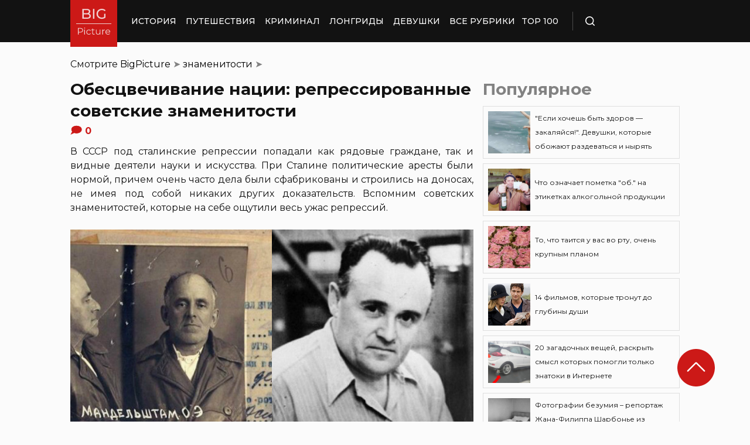

--- FILE ---
content_type: text/html; charset=UTF-8
request_url: https://bigpicture.ru/obescechivanie-nacii-represirovannye-sovetskie-znamenitosti/
body_size: 35869
content:
<!DOCTYPE html>
<html lang="ru" class="no-js">
<head><meta charset="UTF-8"><script>if(navigator.userAgent.match(/MSIE|Internet Explorer/i)||navigator.userAgent.match(/Trident\/7\..*?rv:11/i)){var href=document.location.href;if(!href.match(/[?&]nowprocket/)){if(href.indexOf("?")==-1){if(href.indexOf("#")==-1){document.location.href=href+"?nowprocket=1"}else{document.location.href=href.replace("#","?nowprocket=1#")}}else{if(href.indexOf("#")==-1){document.location.href=href+"&nowprocket=1"}else{document.location.href=href.replace("#","&nowprocket=1#")}}}}</script><script>class RocketLazyLoadScripts{constructor(e){this.triggerEvents=e,this.eventOptions={passive:!0},this.userEventListener=this.triggerListener.bind(this),this.delayedScripts={normal:[],async:[],defer:[]},this.allJQueries=[]}_addUserInteractionListener(e){this.triggerEvents.forEach((t=>window.addEventListener(t,e.userEventListener,e.eventOptions)))}_removeUserInteractionListener(e){this.triggerEvents.forEach((t=>window.removeEventListener(t,e.userEventListener,e.eventOptions)))}triggerListener(){this._removeUserInteractionListener(this),"loading"===document.readyState?document.addEventListener("DOMContentLoaded",this._loadEverythingNow.bind(this)):this._loadEverythingNow()}async _loadEverythingNow(){this._delayEventListeners(),this._delayJQueryReady(this),this._handleDocumentWrite(),this._registerAllDelayedScripts(),this._preloadAllScripts(),await this._loadScriptsFromList(this.delayedScripts.normal),await this._loadScriptsFromList(this.delayedScripts.defer),await this._loadScriptsFromList(this.delayedScripts.async),await this._triggerDOMContentLoaded(),await this._triggerWindowLoad(),window.dispatchEvent(new Event("rocket-allScriptsLoaded"))}_registerAllDelayedScripts(){document.querySelectorAll("script[type=rocketlazyloadscript]").forEach((e=>{e.hasAttribute("src")?e.hasAttribute("async")&&!1!==e.async?this.delayedScripts.async.push(e):e.hasAttribute("defer")&&!1!==e.defer||"module"===e.getAttribute("data-rocket-type")?this.delayedScripts.defer.push(e):this.delayedScripts.normal.push(e):this.delayedScripts.normal.push(e)}))}async _transformScript(e){return await this._requestAnimFrame(),new Promise((t=>{const n=document.createElement("script");let r;[...e.attributes].forEach((e=>{let t=e.nodeName;"type"!==t&&("data-rocket-type"===t&&(t="type",r=e.nodeValue),n.setAttribute(t,e.nodeValue))})),e.hasAttribute("src")?(n.addEventListener("load",t),n.addEventListener("error",t)):(n.text=e.text,t()),e.parentNode.replaceChild(n,e)}))}async _loadScriptsFromList(e){const t=e.shift();return t?(await this._transformScript(t),this._loadScriptsFromList(e)):Promise.resolve()}_preloadAllScripts(){var e=document.createDocumentFragment();[...this.delayedScripts.normal,...this.delayedScripts.defer,...this.delayedScripts.async].forEach((t=>{const n=t.getAttribute("src");if(n){const t=document.createElement("link");t.href=n,t.rel="preload",t.as="script",e.appendChild(t)}})),document.head.appendChild(e)}_delayEventListeners(){let e={};function t(t,n){!function(t){function n(n){return e[t].eventsToRewrite.indexOf(n)>=0?"rocket-"+n:n}e[t]||(e[t]={originalFunctions:{add:t.addEventListener,remove:t.removeEventListener},eventsToRewrite:[]},t.addEventListener=function(){arguments[0]=n(arguments[0]),e[t].originalFunctions.add.apply(t,arguments)},t.removeEventListener=function(){arguments[0]=n(arguments[0]),e[t].originalFunctions.remove.apply(t,arguments)})}(t),e[t].eventsToRewrite.push(n)}function n(e,t){let n=e[t];Object.defineProperty(e,t,{get:()=>n||function(){},set(r){e["rocket"+t]=n=r}})}t(document,"DOMContentLoaded"),t(window,"DOMContentLoaded"),t(window,"load"),t(window,"pageshow"),t(document,"readystatechange"),n(document,"onreadystatechange"),n(window,"onload"),n(window,"onpageshow")}_delayJQueryReady(e){let t=window.jQuery;Object.defineProperty(window,"jQuery",{get:()=>t,set(n){if(n&&n.fn&&!e.allJQueries.includes(n)){n.fn.ready=n.fn.init.prototype.ready=function(t){e.domReadyFired?t.bind(document)(n):document.addEventListener("rocket-DOMContentLoaded",(()=>t.bind(document)(n)))};const t=n.fn.on;n.fn.on=n.fn.init.prototype.on=function(){if(this[0]===window){function e(e){return e.split(" ").map((e=>"load"===e||0===e.indexOf("load.")?"rocket-jquery-load":e)).join(" ")}"string"==typeof arguments[0]||arguments[0]instanceof String?arguments[0]=e(arguments[0]):"object"==typeof arguments[0]&&Object.keys(arguments[0]).forEach((t=>{delete Object.assign(arguments[0],{[e(t)]:arguments[0][t]})[t]}))}return t.apply(this,arguments),this},e.allJQueries.push(n)}t=n}})}async _triggerDOMContentLoaded(){this.domReadyFired=!0,await this._requestAnimFrame(),document.dispatchEvent(new Event("rocket-DOMContentLoaded")),await this._requestAnimFrame(),window.dispatchEvent(new Event("rocket-DOMContentLoaded")),await this._requestAnimFrame(),document.dispatchEvent(new Event("rocket-readystatechange")),await this._requestAnimFrame(),document.rocketonreadystatechange&&document.rocketonreadystatechange()}async _triggerWindowLoad(){await this._requestAnimFrame(),window.dispatchEvent(new Event("rocket-load")),await this._requestAnimFrame(),window.rocketonload&&window.rocketonload(),await this._requestAnimFrame(),this.allJQueries.forEach((e=>e(window).trigger("rocket-jquery-load"))),window.dispatchEvent(new Event("rocket-pageshow")),await this._requestAnimFrame(),window.rocketonpageshow&&window.rocketonpageshow()}_handleDocumentWrite(){const e=new Map;document.write=document.writeln=function(t){const n=document.currentScript,r=document.createRange(),i=n.parentElement;let o=e.get(n);void 0===o&&(o=n.nextSibling,e.set(n,o));const a=document.createDocumentFragment();r.setStart(a,0),a.appendChild(r.createContextualFragment(t)),i.insertBefore(a,o)}}async _requestAnimFrame(){return new Promise((e=>requestAnimationFrame(e)))}static run(){const e=new RocketLazyLoadScripts(["keydown","mousemove","touchmove","touchstart","touchend","wheel"]);e._addUserInteractionListener(e)}}RocketLazyLoadScripts.run();</script>
    
    <meta http-equiv="X-UA-Compatible" content="IE=edge">
    <meta name="viewport" content="width=device-width, initial-scale=1.0">
    <link rel="icon" type="image/png" href="https://bigpicture.ru/wp-content/themes/bigpicture-new/assets/img/favicon.png">

	<meta name='robots' content='index, follow, max-image-preview:large, max-snippet:-1, max-video-preview:-1' />

	
	<title>Обесцвечивание нации: репрессированные советские знаменитости &#187; BigPicture.ru</title><style id="rocket-critical-css">.aligncenter{clear:both}html,body,div,span,iframe,h1,h2,p,a,img,ul,li,form,header,nav{margin:0;padding:0;border:0;font-size:100%;vertical-align:baseline}:focus{outline:0}*{outline:none!important;-webkit-box-sizing:border-box!important;box-sizing:border-box!important}header,nav{display:block}body{line-height:1}ul{list-style:none}html{font-size:100%;-webkit-text-size-adjust:100%;-ms-text-size-adjust:100%}img{border:0;-ms-interpolation-mode:bicubic}form{margin:0}button,input{font-size:100%;margin:0;vertical-align:baseline;*vertical-align:middle}button,input{line-height:normal}button{text-transform:none}button{-webkit-appearance:button;*overflow:visible}button::-moz-focus-inner,input::-moz-focus-inner{border:0;padding:0}html,button,input{color:#414141}img{vertical-align:middle}.fix{width:100%;max-width:1040px;margin:0 auto}body{background:#f2f2f245}*{-webkit-box-sizing:border-box!important;box-sizing:border-box!important;-webkit-font-smoothing:antialiased;-moz-osx-font-smoothing:grayscale;color:#121212;font-family:'Montserrat',sans-serif;-moz-text-size-adjust:none;-webkit-text-size-adjust:none;-ms-text-size-adjust:none;outline:none!important}a{text-decoration:none}h1,.h1{font-weight:bold;font-size:24px;line-height:133%;text-align:left}h2{font-weight:bold;font-size:20px;line-height:150%}.header{background:#121212;max-height:72px;z-index:2;position:relative}.header_side{-webkit-box-align:center;-ms-flex-align:center;align-items:center;display:-webkit-box;display:-ms-flexbox;display:flex;height:100%}.header .fix{display:-webkit-box;display:-ms-flexbox;display:flex;height:72px;-webkit-box-align:center;-ms-flex-align:center;align-items:center;position:relative;background:inherit}.header_logo{height:80px;width:80px;min-width:80px;-ms-flex-item-align:start;align-self:flex-start;margin-right:24px}.header_logo img{width:100%;height:auto}@media (min-width:1041px){.header_menu{display:flex}}.header_menu ul{display:-webkit-box;display:-ms-flexbox;display:flex;-webkit-box-align:center;-ms-flex-align:center;align-items:center}.header_menu ul li:not(:last-child){margin-right:16px}.header_menu ul li a{color:#FFFFFF;font-weight:500;font-size:14px;line-height:171%;position:relative;white-space:nowrap;display:block;padding:25px 0;text-transform:uppercase}@media (min-width:1041px){.header_menu ul li a:not(.nohover):before{content:'';position:absolute;left:50%;-webkit-transform:translateX(-50%);transform:translateX(-50%);bottom:0;width:0;border-bottom:4px solid #F06313;opacity:0}}.header .additional_link{width:84px;height:100%;display:-webkit-box;display:-ms-flexbox;display:flex;-webkit-box-pack:center;-ms-flex-pack:center;justify-content:center;-webkit-box-align:center;-ms-flex-align:center;align-items:center}.header_search{padding-left:21px;height:32px;border-left:1px solid #4B4B4B;display:-webkit-box;display:-ms-flexbox;display:flex;margin-left:14px;-webkit-box-align:center;-ms-flex-align:center;align-items:center}.header_search_icon{height:16px;width:16px;min-width:16px}.header_search__search_icon{opacity:1}.header_search__close_icon{opacity:0}.search_form{position:absolute;left:0;top:0;z-index:-1;background:#121212;height:100%;display:-webkit-box;display:-ms-flexbox;display:flex;padding:20px;width:100%}.search_form input{background-color:#2e2e2e;color:#fff;font-weight:500;font-size:14px;line-height:24px;border:none;width:85%;display:-webkit-box;display:-ms-flexbox;display:flex;-webkit-box-align:center;-ms-flex-align:center;align-items:center;padding:10px 5px}.search_form button{background:#CC1917;font-weight:500;font-size:14px;display:-webkit-box;display:-ms-flexbox;display:flex;-webkit-box-align:center;-ms-flex-align:center;align-items:center;-webkit-box-pack:center;-ms-flex-pack:center;justify-content:center;line-height:24px;border:none;color:#FFFFFF;width:15%;padding:10px 5px}.hamb{min-width:16px;left:0;width:16px;height:12px;position:relative;-webkit-transform:rotate(0deg);transform:rotate(0deg);display:none;z-index:8}.hamb span{display:block;position:absolute;height:2px;width:100%;background:#FFFFFF;border-radius:1px;opacity:1;left:0;-webkit-transform:rotate(0deg);transform:rotate(0deg)}.hamb span:nth-child(1){top:0}.hamb span:nth-child(2),.hamb span:nth-child(3){top:50%;margin-top:-1px}.hamb span:nth-child(4){bottom:0}.article{font-size:14px;line-height:1.5;font-style:normal;font-weight:normal;display:-webkit-box;display:-ms-flexbox;display:flex;-webkit-box-align:start;-ms-flex-align:start;align-items:flex-start;margin-bottom:72px;margin-top:72px}.article__left_side{max-width:calc(100% - (336px + 16px));flex:2.048}.article__right_side{margin-left:16px;width:100%;flex:1;position:relative}.article__right_side .h1{color:#828282;margin-bottom:16px}.article__right_side .small_cards{margin-bottom:24px}.article__right_side .small_cards__item{padding:8px;display:-webkit-box;display:-ms-flexbox;display:flex;-webkit-box-align:center;-ms-flex-align:center;align-items:center;border:1px solid #DFDFDF;position:relative;text-decoration:none}.article__right_side .small_cards__item:not(:last-child){margin-bottom:8px}.article__right_side .small_cards__item .image{display:inline-block;width:72px;min-width:72px;height:72px;margin-right:8px}.article__right_side .small_cards__item .image img{width:100%;height:100%;-o-object-fit:cover;object-fit:cover;-o-object-position:center;object-position:center}.article__right_side .small_cards__item .title{font-size:12px;line-height:24px}.article p{font-size:16px;line-height:24px;font-style:normal;font-weight:400;margin-bottom:25px;text-align:justify}.article .p span{display:inherit}.article img{max-width:100%;height:auto}.article h1,.article .h1{font-weight:bold;font-size:28px;margin-bottom:32px}.article h2{font-weight:bold;font-size:22px;line-height:160%;margin-bottom:1em;margin-top:1em}.article a,.article a:visited{-webkit-text-decoration-line:underline;text-decoration-line:underline;color:#F06313}.article__left_side img{display:block;margin:10px 0}img.image_full_width{width:100%}#button_up{width:64px;height:64px;position:fixed;outline:none;right:60px;bottom:60px}.article__right_side .h1{margin-bottom:15px;margin-top:0}@media (max-width:1040px){.fix{width:90%}.hamb{display:inline-block;margin-left:24px}.mobile_menu.header_side{position:absolute;left:0;width:100%;background:#1B1B1B;-webkit-box-orient:vertical;-webkit-box-direction:normal;-ms-flex-direction:column;flex-direction:column;-webkit-box-align:center;-ms-flex-align:center;align-items:center;top:100%;z-index:-1;height:auto;-webkit-transform:translateY(-150%);transform:translateY(-150%)}.header{max-height:64px}.header_logo{width:72px;min-width:72px;height:72px}.header .fix{-webkit-box-pack:justify;-ms-flex-pack:justify;justify-content:space-between;height:64px}.header .fix:before,.header .fix:after{content:'';background:inherit;top:0;bottom:0;width:5vw;position:absolute}.header .fix:before{right:100%}.header .fix:after{left:100%}.header_search{border:none;padding:0;margin:0}.header_menu{width:100%}.header_menu ul{-webkit-box-orient:vertical;-webkit-box-direction:normal;-ms-flex-direction:column;flex-direction:column;-webkit-box-align:center;-ms-flex-align:center;align-items:center;background:#1B1B1B;padding-top:16px;width:100vw;margin-left:-5vw}.header_menu ul li{width:inherit}.header_menu ul li:not(:last-child){margin-right:0}.header_menu ul li a{padding:17px 0;text-align:center;background:#1B1B1B;width:inherit;display:-webkit-box;display:-ms-flexbox;display:flex;-webkit-box-align:center;-ms-flex-align:center;align-items:center;-webkit-box-pack:center;-ms-flex-pack:center;justify-content:center}.header .additional_link{height:auto;min-height:72px;margin:0;position:relative;background:#1B1B1B;width:100vw;display:-webkit-box;display:-ms-flexbox;display:flex;-webkit-box-orient:vertical;-webkit-box-direction:normal;-ms-flex-direction:column;flex-direction:column}.article__right_side{display:none}.article__left_side{max-width:100%}.article{margin:56px 0}}@media (max-width:660px){#button_up{display:none!important}.header{max-height:56px}.header .fix{height:56px}.header_logo{width:64px;min-width:64px;height:64px}}.article{margin-top:0px}#breadcrumbs{margin-top:50px;margin-bottom:16px}#breadcrumbs span{color:#828282}#breadcrumbs a{text-decoration:none;color:#000}.single #breadcrumbs .breadcrumb_last{display:none}#button_up{z-index:100}.origin_post{font-size:16px;line-height:24px;font-style:normal;font-weight:400;text-align:justify}</style><link rel="preload" as="style" href="https://fonts.googleapis.com/css2?family=Montserrat%3Aital%2Cwght%400%2C400%3B0%2C500%3B0%2C600%3B0%2C700%3B1%2C400%3B1%2C500&#038;ver=4a623c01403b6241a15e72195e745b4e&#038;display=swap" /><link rel="stylesheet" href="https://fonts.googleapis.com/css2?family=Montserrat%3Aital%2Cwght%400%2C400%3B0%2C500%3B0%2C600%3B0%2C700%3B1%2C400%3B1%2C500&#038;ver=4a623c01403b6241a15e72195e745b4e&#038;display=swap" media="print" onload="this.media='all'" /><noscript><link rel="preload" href="https://fonts.googleapis.com/css2?family=Montserrat%3Aital%2Cwght%400%2C400%3B0%2C500%3B0%2C600%3B0%2C700%3B1%2C400%3B1%2C500&#038;ver=4a623c01403b6241a15e72195e745b4e&#038;display=swap" data-rocket-async="style" as="style" onload="this.onload=null;this.rel='stylesheet'" /></noscript>
	<meta name="description" content="В СССР под сталинские репрессии попадали как рядовые граждане, так и видные деятели науки и искусства: вспомним советских знаменитостей, которые на себе ощутили весь ужас репрессий" />
	<link rel="canonical" href="https://bigpicture.ru/obescechivanie-nacii-represirovannye-sovetskie-znamenitosti/" />
	<meta property="og:locale" content="ru_RU" />
	<meta property="og:type" content="article" />
	<meta property="og:title" content="Обесцвечивание нации: репрессированные советские знаменитости" />
	<meta property="og:description" content="В СССР под сталинские репрессии попадали как рядовые граждане, так и видные деятели науки и искусства. При Сталине политические аресты были нормой, причем" />
	<meta property="og:url" content="https://bigpicture.ru/obescechivanie-nacii-represirovannye-sovetskie-znamenitosti/" />
	<meta property="og:site_name" content="БигПикча НОВОСТИ В ФОТОГРАФИЯХ" />
	<meta property="article:author" content="phiesta" />
	<meta property="article:published_time" content="2018-10-17T15:50:55+00:00" />
	<meta property="article:modified_time" content="2022-01-16T21:49:50+00:00" />
	<meta property="og:image" content="https://bigpicture.ru/wp-content/uploads/2016/09/soviet-famous-jails-970-head.jpg" />
	<meta property="og:image:width" content="970" />
	<meta property="og:image:height" content="510" />
	<meta property="og:image:type" content="image/jpeg" />
	<meta name="author" content="phiesta" />
	<meta name="twitter:card" content="summary_large_image" />
	<meta name="twitter:label1" content="Написано автором" />
	<meta name="twitter:data1" content="phiesta" />
	<meta name="twitter:label2" content="Примерное время для чтения" />
	<meta name="twitter:data2" content="2 минуты" />
	<script type="application/ld+json" class="yoast-schema-graph">{"@context":"https://schema.org","@graph":[{"@type":"Article","@id":"https://bigpicture.ru/obescechivanie-nacii-represirovannye-sovetskie-znamenitosti/#article","isPartOf":{"@id":"https://bigpicture.ru/obescechivanie-nacii-represirovannye-sovetskie-znamenitosti/"},"author":{"name":"phiesta","@id":"https://bigpicture.ru/#/schema/person/79f9dc793b37e34b38f3df32d147d823"},"headline":"Обесцвечивание нации: репрессированные советские знаменитости","datePublished":"2018-10-17T15:50:55+00:00","dateModified":"2022-01-16T21:49:50+00:00","mainEntityOfPage":{"@id":"https://bigpicture.ru/obescechivanie-nacii-represirovannye-sovetskie-znamenitosti/"},"wordCount":1558,"publisher":{"@id":"https://bigpicture.ru/#organization"},"image":{"@id":"https://bigpicture.ru/obescechivanie-nacii-represirovannye-sovetskie-znamenitosti/#primaryimage"},"thumbnailUrl":"https://bigpicture.ru/wp-content/uploads/2016/09/soviet-famous-jails-970-head.jpg","keywords":["актеры","ГУЛАГ","заключенные","прошлое","репрессии","СССР","тюрьма","ученые","черно-белая фотография"],"articleSection":["знаменитости","история","Россия"],"inLanguage":"ru-RU"},{"@type":"WebPage","@id":"https://bigpicture.ru/obescechivanie-nacii-represirovannye-sovetskie-znamenitosti/","url":"https://bigpicture.ru/obescechivanie-nacii-represirovannye-sovetskie-znamenitosti/","name":"Обесцвечивание нации: репрессированные советские знаменитости &#187; BigPicture.ru","isPartOf":{"@id":"https://bigpicture.ru/#website"},"primaryImageOfPage":{"@id":"https://bigpicture.ru/obescechivanie-nacii-represirovannye-sovetskie-znamenitosti/#primaryimage"},"image":{"@id":"https://bigpicture.ru/obescechivanie-nacii-represirovannye-sovetskie-znamenitosti/#primaryimage"},"thumbnailUrl":"https://bigpicture.ru/wp-content/uploads/2016/09/soviet-famous-jails-970-head.jpg","datePublished":"2018-10-17T15:50:55+00:00","dateModified":"2022-01-16T21:49:50+00:00","description":"В СССР под сталинские репрессии попадали как рядовые граждане, так и видные деятели науки и искусства. При Сталине политические аресты были нормой, причем","breadcrumb":{"@id":"https://bigpicture.ru/obescechivanie-nacii-represirovannye-sovetskie-znamenitosti/#breadcrumb"},"inLanguage":"ru-RU","potentialAction":[{"@type":"ReadAction","target":["https://bigpicture.ru/obescechivanie-nacii-represirovannye-sovetskie-znamenitosti/"]}]},{"@type":"ImageObject","inLanguage":"ru-RU","@id":"https://bigpicture.ru/obescechivanie-nacii-represirovannye-sovetskie-znamenitosti/#primaryimage","url":"https://bigpicture.ru/wp-content/uploads/2016/09/soviet-famous-jails-970-head.jpg","contentUrl":"https://bigpicture.ru/wp-content/uploads/2016/09/soviet-famous-jails-970-head.jpg","width":970,"height":510},{"@type":"BreadcrumbList","@id":"https://bigpicture.ru/obescechivanie-nacii-represirovannye-sovetskie-znamenitosti/#breadcrumb","itemListElement":[{"@type":"ListItem","position":1,"name":"BigPicture","item":"https://bigpicture.ru/"},{"@type":"ListItem","position":2,"name":"знаменитости","item":"https://bigpicture.ru/category/znamenitosti/"},{"@type":"ListItem","position":3,"name":"Обесцвечивание нации: репрессированные советские знаменитости"}]},{"@type":"WebSite","@id":"https://bigpicture.ru/#website","url":"https://bigpicture.ru/","name":"БигПикча НОВОСТИ В ФОТОГРАФИЯХ","description":"Фоторепортажи, фотопроекты, полезные статьи, интересные истории, лонгриды, тесты, мемы","publisher":{"@id":"https://bigpicture.ru/#organization"},"potentialAction":[{"@type":"SearchAction","target":{"@type":"EntryPoint","urlTemplate":"https://bigpicture.ru/?s={search_term_string}"},"query-input":"required name=search_term_string"}],"inLanguage":"ru-RU"},{"@type":"Organization","@id":"https://bigpicture.ru/#organization","name":"BigPicture.ru Новости в фотографиях","url":"https://bigpicture.ru/","logo":{"@type":"ImageObject","inLanguage":"ru-RU","@id":"https://bigpicture.ru/#/schema/logo/image/","url":"https://bigpicture.ru/wp-content/uploads/2021/10/bigpicture_ru_bigpiclogo.png","contentUrl":"https://bigpicture.ru/wp-content/uploads/2021/10/bigpicture_ru_bigpiclogo.png","width":989,"height":689,"caption":"BigPicture.ru Новости в фотографиях"},"image":{"@id":"https://bigpicture.ru/#/schema/logo/image/"}},{"@type":"Person","@id":"https://bigpicture.ru/#/schema/person/79f9dc793b37e34b38f3df32d147d823","name":"phiesta","image":{"@type":"ImageObject","inLanguage":"ru-RU","@id":"https://bigpicture.ru/#/schema/person/image/","url":"https://secure.gravatar.com/avatar/b318a7d58a7e633b6bd20dce33175c71a098fb0308503b74243a8bf128f70327?s=96&d=mm&r=g","contentUrl":"https://secure.gravatar.com/avatar/b318a7d58a7e633b6bd20dce33175c71a098fb0308503b74243a8bf128f70327?s=96&d=mm&r=g","caption":"phiesta"},"sameAs":["phiesta"]}]}</script>
	


<link rel='dns-prefetch' href='//fonts.googleapis.com' />
<link href='https://fonts.gstatic.com' crossorigin rel='preconnect' />
<link rel="alternate" title="oEmbed (JSON)" type="application/json+oembed" href="https://bigpicture.ru/wp-json/oembed/1.0/embed?url=https%3A%2F%2Fbigpicture.ru%2Fobescechivanie-nacii-represirovannye-sovetskie-znamenitosti%2F" />
<link rel="alternate" title="oEmbed (XML)" type="text/xml+oembed" href="https://bigpicture.ru/wp-json/oembed/1.0/embed?url=https%3A%2F%2Fbigpicture.ru%2Fobescechivanie-nacii-represirovannye-sovetskie-znamenitosti%2F&#038;format=xml" />
<style id='wp-img-auto-sizes-contain-inline-css' type='text/css'>
img:is([sizes=auto i],[sizes^="auto," i]){contain-intrinsic-size:3000px 1500px}
/*# sourceURL=wp-img-auto-sizes-contain-inline-css */
</style>
<style id='wp-emoji-styles-inline-css' type='text/css'>

	img.wp-smiley, img.emoji {
		display: inline !important;
		border: none !important;
		box-shadow: none !important;
		height: 1em !important;
		width: 1em !important;
		margin: 0 0.07em !important;
		vertical-align: -0.1em !important;
		background: none !important;
		padding: 0 !important;
	}
/*# sourceURL=wp-emoji-styles-inline-css */
</style>
<style id='wp-block-library-inline-css' type='text/css'>
:root{--wp-block-synced-color:#7a00df;--wp-block-synced-color--rgb:122,0,223;--wp-bound-block-color:var(--wp-block-synced-color);--wp-editor-canvas-background:#ddd;--wp-admin-theme-color:#007cba;--wp-admin-theme-color--rgb:0,124,186;--wp-admin-theme-color-darker-10:#006ba1;--wp-admin-theme-color-darker-10--rgb:0,107,160.5;--wp-admin-theme-color-darker-20:#005a87;--wp-admin-theme-color-darker-20--rgb:0,90,135;--wp-admin-border-width-focus:2px}@media (min-resolution:192dpi){:root{--wp-admin-border-width-focus:1.5px}}.wp-element-button{cursor:pointer}:root .has-very-light-gray-background-color{background-color:#eee}:root .has-very-dark-gray-background-color{background-color:#313131}:root .has-very-light-gray-color{color:#eee}:root .has-very-dark-gray-color{color:#313131}:root .has-vivid-green-cyan-to-vivid-cyan-blue-gradient-background{background:linear-gradient(135deg,#00d084,#0693e3)}:root .has-purple-crush-gradient-background{background:linear-gradient(135deg,#34e2e4,#4721fb 50%,#ab1dfe)}:root .has-hazy-dawn-gradient-background{background:linear-gradient(135deg,#faaca8,#dad0ec)}:root .has-subdued-olive-gradient-background{background:linear-gradient(135deg,#fafae1,#67a671)}:root .has-atomic-cream-gradient-background{background:linear-gradient(135deg,#fdd79a,#004a59)}:root .has-nightshade-gradient-background{background:linear-gradient(135deg,#330968,#31cdcf)}:root .has-midnight-gradient-background{background:linear-gradient(135deg,#020381,#2874fc)}:root{--wp--preset--font-size--normal:16px;--wp--preset--font-size--huge:42px}.has-regular-font-size{font-size:1em}.has-larger-font-size{font-size:2.625em}.has-normal-font-size{font-size:var(--wp--preset--font-size--normal)}.has-huge-font-size{font-size:var(--wp--preset--font-size--huge)}.has-text-align-center{text-align:center}.has-text-align-left{text-align:left}.has-text-align-right{text-align:right}.has-fit-text{white-space:nowrap!important}#end-resizable-editor-section{display:none}.aligncenter{clear:both}.items-justified-left{justify-content:flex-start}.items-justified-center{justify-content:center}.items-justified-right{justify-content:flex-end}.items-justified-space-between{justify-content:space-between}.screen-reader-text{border:0;clip-path:inset(50%);height:1px;margin:-1px;overflow:hidden;padding:0;position:absolute;width:1px;word-wrap:normal!important}.screen-reader-text:focus{background-color:#ddd;clip-path:none;color:#444;display:block;font-size:1em;height:auto;left:5px;line-height:normal;padding:15px 23px 14px;text-decoration:none;top:5px;width:auto;z-index:100000}html :where(.has-border-color){border-style:solid}html :where([style*=border-top-color]){border-top-style:solid}html :where([style*=border-right-color]){border-right-style:solid}html :where([style*=border-bottom-color]){border-bottom-style:solid}html :where([style*=border-left-color]){border-left-style:solid}html :where([style*=border-width]){border-style:solid}html :where([style*=border-top-width]){border-top-style:solid}html :where([style*=border-right-width]){border-right-style:solid}html :where([style*=border-bottom-width]){border-bottom-style:solid}html :where([style*=border-left-width]){border-left-style:solid}html :where(img[class*=wp-image-]){height:auto;max-width:100%}:where(figure){margin:0 0 1em}html :where(.is-position-sticky){--wp-admin--admin-bar--position-offset:var(--wp-admin--admin-bar--height,0px)}@media screen and (max-width:600px){html :where(.is-position-sticky){--wp-admin--admin-bar--position-offset:0px}}

/*# sourceURL=wp-block-library-inline-css */
</style><style id='global-styles-inline-css' type='text/css'>
:root{--wp--preset--aspect-ratio--square: 1;--wp--preset--aspect-ratio--4-3: 4/3;--wp--preset--aspect-ratio--3-4: 3/4;--wp--preset--aspect-ratio--3-2: 3/2;--wp--preset--aspect-ratio--2-3: 2/3;--wp--preset--aspect-ratio--16-9: 16/9;--wp--preset--aspect-ratio--9-16: 9/16;--wp--preset--color--black: #000000;--wp--preset--color--cyan-bluish-gray: #abb8c3;--wp--preset--color--white: #ffffff;--wp--preset--color--pale-pink: #f78da7;--wp--preset--color--vivid-red: #cf2e2e;--wp--preset--color--luminous-vivid-orange: #ff6900;--wp--preset--color--luminous-vivid-amber: #fcb900;--wp--preset--color--light-green-cyan: #7bdcb5;--wp--preset--color--vivid-green-cyan: #00d084;--wp--preset--color--pale-cyan-blue: #8ed1fc;--wp--preset--color--vivid-cyan-blue: #0693e3;--wp--preset--color--vivid-purple: #9b51e0;--wp--preset--gradient--vivid-cyan-blue-to-vivid-purple: linear-gradient(135deg,rgb(6,147,227) 0%,rgb(155,81,224) 100%);--wp--preset--gradient--light-green-cyan-to-vivid-green-cyan: linear-gradient(135deg,rgb(122,220,180) 0%,rgb(0,208,130) 100%);--wp--preset--gradient--luminous-vivid-amber-to-luminous-vivid-orange: linear-gradient(135deg,rgb(252,185,0) 0%,rgb(255,105,0) 100%);--wp--preset--gradient--luminous-vivid-orange-to-vivid-red: linear-gradient(135deg,rgb(255,105,0) 0%,rgb(207,46,46) 100%);--wp--preset--gradient--very-light-gray-to-cyan-bluish-gray: linear-gradient(135deg,rgb(238,238,238) 0%,rgb(169,184,195) 100%);--wp--preset--gradient--cool-to-warm-spectrum: linear-gradient(135deg,rgb(74,234,220) 0%,rgb(151,120,209) 20%,rgb(207,42,186) 40%,rgb(238,44,130) 60%,rgb(251,105,98) 80%,rgb(254,248,76) 100%);--wp--preset--gradient--blush-light-purple: linear-gradient(135deg,rgb(255,206,236) 0%,rgb(152,150,240) 100%);--wp--preset--gradient--blush-bordeaux: linear-gradient(135deg,rgb(254,205,165) 0%,rgb(254,45,45) 50%,rgb(107,0,62) 100%);--wp--preset--gradient--luminous-dusk: linear-gradient(135deg,rgb(255,203,112) 0%,rgb(199,81,192) 50%,rgb(65,88,208) 100%);--wp--preset--gradient--pale-ocean: linear-gradient(135deg,rgb(255,245,203) 0%,rgb(182,227,212) 50%,rgb(51,167,181) 100%);--wp--preset--gradient--electric-grass: linear-gradient(135deg,rgb(202,248,128) 0%,rgb(113,206,126) 100%);--wp--preset--gradient--midnight: linear-gradient(135deg,rgb(2,3,129) 0%,rgb(40,116,252) 100%);--wp--preset--font-size--small: 13px;--wp--preset--font-size--medium: 20px;--wp--preset--font-size--large: 36px;--wp--preset--font-size--x-large: 42px;--wp--preset--spacing--20: 0.44rem;--wp--preset--spacing--30: 0.67rem;--wp--preset--spacing--40: 1rem;--wp--preset--spacing--50: 1.5rem;--wp--preset--spacing--60: 2.25rem;--wp--preset--spacing--70: 3.38rem;--wp--preset--spacing--80: 5.06rem;--wp--preset--shadow--natural: 6px 6px 9px rgba(0, 0, 0, 0.2);--wp--preset--shadow--deep: 12px 12px 50px rgba(0, 0, 0, 0.4);--wp--preset--shadow--sharp: 6px 6px 0px rgba(0, 0, 0, 0.2);--wp--preset--shadow--outlined: 6px 6px 0px -3px rgb(255, 255, 255), 6px 6px rgb(0, 0, 0);--wp--preset--shadow--crisp: 6px 6px 0px rgb(0, 0, 0);}:where(.is-layout-flex){gap: 0.5em;}:where(.is-layout-grid){gap: 0.5em;}body .is-layout-flex{display: flex;}.is-layout-flex{flex-wrap: wrap;align-items: center;}.is-layout-flex > :is(*, div){margin: 0;}body .is-layout-grid{display: grid;}.is-layout-grid > :is(*, div){margin: 0;}:where(.wp-block-columns.is-layout-flex){gap: 2em;}:where(.wp-block-columns.is-layout-grid){gap: 2em;}:where(.wp-block-post-template.is-layout-flex){gap: 1.25em;}:where(.wp-block-post-template.is-layout-grid){gap: 1.25em;}.has-black-color{color: var(--wp--preset--color--black) !important;}.has-cyan-bluish-gray-color{color: var(--wp--preset--color--cyan-bluish-gray) !important;}.has-white-color{color: var(--wp--preset--color--white) !important;}.has-pale-pink-color{color: var(--wp--preset--color--pale-pink) !important;}.has-vivid-red-color{color: var(--wp--preset--color--vivid-red) !important;}.has-luminous-vivid-orange-color{color: var(--wp--preset--color--luminous-vivid-orange) !important;}.has-luminous-vivid-amber-color{color: var(--wp--preset--color--luminous-vivid-amber) !important;}.has-light-green-cyan-color{color: var(--wp--preset--color--light-green-cyan) !important;}.has-vivid-green-cyan-color{color: var(--wp--preset--color--vivid-green-cyan) !important;}.has-pale-cyan-blue-color{color: var(--wp--preset--color--pale-cyan-blue) !important;}.has-vivid-cyan-blue-color{color: var(--wp--preset--color--vivid-cyan-blue) !important;}.has-vivid-purple-color{color: var(--wp--preset--color--vivid-purple) !important;}.has-black-background-color{background-color: var(--wp--preset--color--black) !important;}.has-cyan-bluish-gray-background-color{background-color: var(--wp--preset--color--cyan-bluish-gray) !important;}.has-white-background-color{background-color: var(--wp--preset--color--white) !important;}.has-pale-pink-background-color{background-color: var(--wp--preset--color--pale-pink) !important;}.has-vivid-red-background-color{background-color: var(--wp--preset--color--vivid-red) !important;}.has-luminous-vivid-orange-background-color{background-color: var(--wp--preset--color--luminous-vivid-orange) !important;}.has-luminous-vivid-amber-background-color{background-color: var(--wp--preset--color--luminous-vivid-amber) !important;}.has-light-green-cyan-background-color{background-color: var(--wp--preset--color--light-green-cyan) !important;}.has-vivid-green-cyan-background-color{background-color: var(--wp--preset--color--vivid-green-cyan) !important;}.has-pale-cyan-blue-background-color{background-color: var(--wp--preset--color--pale-cyan-blue) !important;}.has-vivid-cyan-blue-background-color{background-color: var(--wp--preset--color--vivid-cyan-blue) !important;}.has-vivid-purple-background-color{background-color: var(--wp--preset--color--vivid-purple) !important;}.has-black-border-color{border-color: var(--wp--preset--color--black) !important;}.has-cyan-bluish-gray-border-color{border-color: var(--wp--preset--color--cyan-bluish-gray) !important;}.has-white-border-color{border-color: var(--wp--preset--color--white) !important;}.has-pale-pink-border-color{border-color: var(--wp--preset--color--pale-pink) !important;}.has-vivid-red-border-color{border-color: var(--wp--preset--color--vivid-red) !important;}.has-luminous-vivid-orange-border-color{border-color: var(--wp--preset--color--luminous-vivid-orange) !important;}.has-luminous-vivid-amber-border-color{border-color: var(--wp--preset--color--luminous-vivid-amber) !important;}.has-light-green-cyan-border-color{border-color: var(--wp--preset--color--light-green-cyan) !important;}.has-vivid-green-cyan-border-color{border-color: var(--wp--preset--color--vivid-green-cyan) !important;}.has-pale-cyan-blue-border-color{border-color: var(--wp--preset--color--pale-cyan-blue) !important;}.has-vivid-cyan-blue-border-color{border-color: var(--wp--preset--color--vivid-cyan-blue) !important;}.has-vivid-purple-border-color{border-color: var(--wp--preset--color--vivid-purple) !important;}.has-vivid-cyan-blue-to-vivid-purple-gradient-background{background: var(--wp--preset--gradient--vivid-cyan-blue-to-vivid-purple) !important;}.has-light-green-cyan-to-vivid-green-cyan-gradient-background{background: var(--wp--preset--gradient--light-green-cyan-to-vivid-green-cyan) !important;}.has-luminous-vivid-amber-to-luminous-vivid-orange-gradient-background{background: var(--wp--preset--gradient--luminous-vivid-amber-to-luminous-vivid-orange) !important;}.has-luminous-vivid-orange-to-vivid-red-gradient-background{background: var(--wp--preset--gradient--luminous-vivid-orange-to-vivid-red) !important;}.has-very-light-gray-to-cyan-bluish-gray-gradient-background{background: var(--wp--preset--gradient--very-light-gray-to-cyan-bluish-gray) !important;}.has-cool-to-warm-spectrum-gradient-background{background: var(--wp--preset--gradient--cool-to-warm-spectrum) !important;}.has-blush-light-purple-gradient-background{background: var(--wp--preset--gradient--blush-light-purple) !important;}.has-blush-bordeaux-gradient-background{background: var(--wp--preset--gradient--blush-bordeaux) !important;}.has-luminous-dusk-gradient-background{background: var(--wp--preset--gradient--luminous-dusk) !important;}.has-pale-ocean-gradient-background{background: var(--wp--preset--gradient--pale-ocean) !important;}.has-electric-grass-gradient-background{background: var(--wp--preset--gradient--electric-grass) !important;}.has-midnight-gradient-background{background: var(--wp--preset--gradient--midnight) !important;}.has-small-font-size{font-size: var(--wp--preset--font-size--small) !important;}.has-medium-font-size{font-size: var(--wp--preset--font-size--medium) !important;}.has-large-font-size{font-size: var(--wp--preset--font-size--large) !important;}.has-x-large-font-size{font-size: var(--wp--preset--font-size--x-large) !important;}
/*# sourceURL=global-styles-inline-css */
</style>

<style id='classic-theme-styles-inline-css' type='text/css'>
/*! This file is auto-generated */
.wp-block-button__link{color:#fff;background-color:#32373c;border-radius:9999px;box-shadow:none;text-decoration:none;padding:calc(.667em + 2px) calc(1.333em + 2px);font-size:1.125em}.wp-block-file__button{background:#32373c;color:#fff;text-decoration:none}
/*# sourceURL=/wp-includes/css/classic-themes.min.css */
</style>

<link rel='preload'  href='https://bigpicture.ru/wp-content/themes/bigpicture-new/assets/css/reset.css?ver=4a623c01403b6241a15e72195e745b4e' data-rocket-async="style" as="style" onload="this.onload=null;this.rel='stylesheet'" type='text/css' media='all' />
<link rel='preload'  href='https://bigpicture.ru/wp-content/themes/bigpicture-new/assets/css/scroll-pagination.css?ver=4a623c01403b6241a15e72195e745b4e' data-rocket-async="style" as="style" onload="this.onload=null;this.rel='stylesheet'" type='text/css' media='all' />
<link rel='preload'  href='https://bigpicture.ru/wp-content/themes/bigpicture-new/assets/css/style.css?ver=4a623c01403b6241a15e72195e745b4e' data-rocket-async="style" as="style" onload="this.onload=null;this.rel='stylesheet'" type='text/css' media='all' />
<link rel='preload'  href='https://bigpicture.ru/wp-content/themes/bigpicture-new/assets/css/media.css?ver=4a623c01403b6241a15e72195e745b4e' data-rocket-async="style" as="style" onload="this.onload=null;this.rel='stylesheet'" type='text/css' media='all' />
<link rel='preload'  href='https://bigpicture.ru/wp-content/themes/bigpicture-new/assets/css/new-style.css?ver=4a623c01403b6241a15e72195e745b4e' data-rocket-async="style" as="style" onload="this.onload=null;this.rel='stylesheet'" type='text/css' media='all' />
<script type="rocketlazyloadscript" data-rocket-type="text/javascript" src="https://bigpicture.ru/wp-includes/js/jquery/jquery.min.js?ver=3.7.1" id="jquery-core-js" defer></script>
<script type="rocketlazyloadscript" data-rocket-type="text/javascript" src="https://bigpicture.ru/wp-includes/js/jquery/jquery-migrate.min.js?ver=3.4.1" id="jquery-migrate-js" defer></script>
<script type="rocketlazyloadscript" data-rocket-type="text/javascript" src="https://bigpicture.ru/wp-content/themes/bigpicture-new/assets/js/custom-scroll-pagination.js?ver=4a623c01403b6241a15e72195e745b4e" id="bp-scroll-pagination-js" defer></script>
<link rel="https://api.w.org/" href="https://bigpicture.ru/wp-json/" /><link rel="alternate" title="JSON" type="application/json" href="https://bigpicture.ru/wp-json/wp/v2/posts/810593" />
<noscript><style id="rocket-lazyload-nojs-css">.rll-youtube-player, [data-lazy-src]{display:none !important;}</style></noscript><script type="rocketlazyloadscript">
/*! loadCSS rel=preload polyfill. [c]2017 Filament Group, Inc. MIT License */
(function(w){"use strict";if(!w.loadCSS){w.loadCSS=function(){}}
var rp=loadCSS.relpreload={};rp.support=(function(){var ret;try{ret=w.document.createElement("link").relList.supports("preload")}catch(e){ret=!1}
return function(){return ret}})();rp.bindMediaToggle=function(link){var finalMedia=link.media||"all";function enableStylesheet(){link.media=finalMedia}
if(link.addEventListener){link.addEventListener("load",enableStylesheet)}else if(link.attachEvent){link.attachEvent("onload",enableStylesheet)}
setTimeout(function(){link.rel="stylesheet";link.media="only x"});setTimeout(enableStylesheet,3000)};rp.poly=function(){if(rp.support()){return}
var links=w.document.getElementsByTagName("link");for(var i=0;i<links.length;i++){var link=links[i];if(link.rel==="preload"&&link.getAttribute("as")==="style"&&!link.getAttribute("data-loadcss")){link.setAttribute("data-loadcss",!0);rp.bindMediaToggle(link)}}};if(!rp.support()){rp.poly();var run=w.setInterval(rp.poly,500);if(w.addEventListener){w.addEventListener("load",function(){rp.poly();w.clearInterval(run)})}else if(w.attachEvent){w.attachEvent("onload",function(){rp.poly();w.clearInterval(run)})}}
if(typeof exports!=="undefined"){exports.loadCSS=loadCSS}
else{w.loadCSS=loadCSS}}(typeof global!=="undefined"?global:this))
</script>
                
	<meta name="msvalidate.01" content="94799B5C7926BDAC31607177FF9416A9" /> 
	<meta name='wmail-verification' content='eb76ebdd61020c1fa54691e6e945ee77' /> 
	<meta name="verify-admitad" content="85aa579eea" /> 
	<meta name="pmail-verification" content="1eb65fdd4af620d88b0a184aeda4e8e0">

	<meta name="cmsmagazine" content="4c8ecdd8a707d4bd711f02b2e5b56053" />

    <script type="rocketlazyloadscript">
        var ajaxurl = 'https://bigpicture.ru/wp-admin/admin-ajax.php';
    </script>

            
        <script async type='text/javascript' src="//s.luxcdn.com/t/195490/360_light.js"></script>
        
    </head>
<body class="wp-singular post-template-default single single-post postid-810593 single-format-aside wp-theme-bigpicture-new">
            
        <script type="rocketlazyloadscript" async src="https://yandex.ru/ads/system/header-bidding.js"></script>
        <script type="rocketlazyloadscript" data-rocket-type="text/javascript" src="https://ads.digitalcaramel.com/js/bigpicture.ru.js" defer></script>
        <script type="rocketlazyloadscript">window.yaContextCb = window.yaContextCb || []</script>
        <script type="rocketlazyloadscript" src="https://yandex.ru/ads/system/context.js" async></script>
        
        
            <script type="rocketlazyloadscript" data-rocket-type="text/javascript" async src="https://relap.io/v7/relap.js" data-relap-token="VbvC8QOH7hPuQ0ZD"></script>
        

        
        
        <script type="rocketlazyloadscript">
        (function(r,G,t){function H(){var a=!1;if(c===c.top)a=e.referrer;else try{a=c.top.location.href}catch(b){a=e.referrer?e.referrer:c.location.href}return a}function I(){var a=!1;if(c===c.top)a=c.location;else try{a=c.top.location.href?c.top.location:!1}catch(b){e.referrer?(a=e,a=a.createElement("a"),a.href=e.referrer):a=c.location}a&&(a=J={href:a.href,host:a.host,hostname:a.hostname,origin:a.origin,pathname:a.pathname,port:a.port,protocol:a.protocol,hash:a.hash,search:a.search});return a}function u(){var a=
        !1;try{a=c.top.document.getElementsByTagName("title")[0].innerHTML}catch(b){}if(!a)try{a=e.getElementsByTagName("title")[0].innerHTML}catch(b){}a&&(a=a.trim().substring(0,256));return a}function z(a){return Object.keys(a).map(function(b){return b+"="+encodeURIComponent(a[b])}).join("&")}function f(a){return"undefined"!=typeof a}function p(a,b){b=f(b)?b:!1;return f(a)?a:b}function A(a,b){return f(b)?(b=Math.pow(10,b),Math.round(a*b)/b):Math.round(a)}function K(a){a=""+a;var b=0,d;for(d=0;d<a.length;d++){var g=
        a.charCodeAt(d);b=(b<<5)-b+g;b|=0}return b}function v(){var a=e.querySelector("script").parentNode;v=function(){return a};return v()}function L(){var a=c;try{a=a.top}catch(g){}var b=!1;try{b=p(a[M])}catch(g){}if(b&&-1!==p(b.contentAlert,-1))a=!!b.contentAlert;else if(b=e,a=null,b){b=b||e;b=b.getElementsByTagName("meta");for(var d=b.length;d--;)if("clickio-content"===p(b[d].name).toLowerCase()&&p(b[d].content)){a="alert"==b[d].content.toLowerCase();break}}return a}function w(){if(h.length&&f(c.yaContextCb)&&
        null!==k.state)for(var a=0;a<h.length;a++)c.yaContextCb.push(h[a]),h.splice(a,1),a--}function q(a){a?l(1):l(0);w();t&&"function"===typeof t&&t(k.state)}function l(a){k.state=a}function B(){var a=L();if(null!==a)return q(!a),!0;a={site_area_id:r};var b=u();b&&(a.title=b);(b=H())&&(a.r=b);(b=I().href)&&(a.l=b);var d=K(z(a));if(f(x[d]))return q(x[d]),!0;var g=!1,m="__lxCstmChk__"+((new Date).getTime()%1E7*100+A(99*Math.random()));c[m]={};c[m].adxAllowed=function(C){g||(g=!0,y&&(clearTimeout(y),y=null),
        x[d]=C,q(C),delete c[m])};a.f=m;a.rt=(new Date).getTime()%1E7*100+A(99*Math.random());var n=e.createElement("script");n.setAttribute("type","text/javascript");n.setAttribute("src","https://luxcdn.com/hbadx/?"+z(a));n.onload=function(){D.removeChild(n)};D.appendChild(n);var y=setTimeout(function(){g||(g=!0,console.log("policy timeout"),q(0),delete c[m])},G)}var e=document,c=window,J=null,M="__lxG__";if(f(c.__clADF__)&&f(c.__clADF__.cmd)&&f(c.__clADF__.cmd.enqueued))return!1;c.__clADF__=c.__clADF__||
        {};var k=c.__clADF__;l(null);k.cmd=k.cmd||[];var h=k.cmd;if(f(Object.defineProperty))Object.defineProperty(h,"enqueued",{enumerable:!1,configurable:!1,writable:!1,value:"static"}),Object.defineProperty(h,"push",{configurable:!0,enumerable:!1,writable:!0,value:function(){var a=Array.prototype.push.apply(this,arguments);w();return a}});else{h.enqueued=!0;var E=function(){w();setTimeout(function(){E()},50)};E()}var F=u(),D=v();l(0);var x={};c.addEventListener("scroll",function(){var a=u();a!==F&&(F=
        a,l(null),B())});B()})(
            195490,
            3000
        );
        </script>

        

        
        <script async type="text/javascript" src="//s.luxcdn.com/t/195490/360_light.js"></script>
        
    
                                        
                
            
    
    <script type="text/javascript">!(function(w,d,s,l,x){w[l]=w[l]||[];w[l].t=w[l].t||new Date().getTime();var f=d.getElementsByTagName(s)[0],j=d.createElement(s);j.async=!0;j.src='//web.tolstoycomments.com/sitejs/app.js?i='+l+'&x='+x+'&t='+w[l].t;f.parentNode.insertBefore(j,f);})(window,document,'script','tolstoycomments','3395');</script>
    

    
    <script type="rocketlazyloadscript" data-rocket-type="text/javascript">
    var _tmr = window._tmr || (window._tmr = []);
    _tmr.push({id: "3083113", type: "pageView", start: (new Date()).getTime()});
    (function (d, w, id) {
    if (d.getElementById(id)) return;
    var ts = d.createElement("script"); ts.type = "text/javascript"; ts.async = true; ts.id = id;
    ts.src = "https://top-fwz1.mail.ru/js/code.js";
    var f = function () {var s = d.getElementsByTagName("script")[0]; s.parentNode.insertBefore(ts, s);};
    if (w.opera == "[object Opera]") { d.addEventListener("DOMContentLoaded", f, false); } else { f(); }
    })(document, window, "topmailru-code");
    </script><noscript><div>
        <img src="https://top-fwz1.mail.ru/counter?id=3083113;js=na" style="border:0;position:absolute;left:-9999px;" alt="Top.Mail.Ru" />
    </div></noscript>
    


    
    <script type="rocketlazyloadscript" data-rocket-type="text/javascript" >
        (function(m,e,t,r,i,k,a){m[i]=m[i]||function(){(m[i].a=m[i].a||[]).push(arguments)};
        m[i].l=1*new Date();k=e.createElement(t),a=e.getElementsByTagName(t)[0],k.async=1,k.src=r,a.parentNode.insertBefore(k,a)})
        (window, document, "script", "https://mc.yandex.ru/metrika/tag.js", "ym");

        ym(46799085, "init", {
                clickmap:true,
                trackLinks:true,
                accurateTrackBounce:true,
                webvisor:true,
                trackHash:true
        });
        </script>
        <noscript><div><img src="https://mc.yandex.ru/watch/46799085" style="position:absolute; left:-9999px;" alt="" /></div></noscript>
        

    
    <script type="rocketlazyloadscript" async src="https://www.googletagmanager.com/gtag/js?id=UA-123181515-1"></script>
    <script type="rocketlazyloadscript">
    window.dataLayer = window.dataLayer || [];
    function gtag(){dataLayer.push(arguments);}
    gtag('js', new Date());
    gtag('config', 'UA-123181515-1');
    </script>
    

    
    <script type="rocketlazyloadscript">
    !function(f,b,e,v,n,t,s)
    {if(f.fbq)return;n=f.fbq=function(){n.callMethod?
    n.callMethod.apply(n,arguments):n.queue.push(arguments)};
    if(!f._fbq)f._fbq=n;n.push=n;n.loaded=!0;n.version='2.0';
    n.queue=[];t=b.createElement(e);t.async=!0;
    t.src=v;s=b.getElementsByTagName(e)[0];
    s.parentNode.insertBefore(t,s)}(window, document,'script',
    'https://connect.facebook.net/en_US/fbevents.js');
    fbq('init', '2166221583599312');
    fbq('track', 'PageView');
    </script>
    <noscript><img height="1" width="1" style="display:none"
    src="https://www.facebook.com/tr?id=2166221583599312&ev=PageView&noscript=1"
    /></noscript>
    

    
    <script type="rocketlazyloadscript">
        window.fbAsyncInit = function() {
            FB.init({
            appId      : '1874543442855321',
            xfbml      : true,
            version    : 'v3.2'
            });
            FB.AppEvents.logPageView();
        };

        (function(d, s, id){
            var js, fjs = d.getElementsByTagName(s)[0];
            if (d.getElementById(id)) {return;}
            js = d.createElement(s); js.id = id;
            js.src = "https://connect.facebook.net/en_US/sdk.js";
            fjs.parentNode.insertBefore(js, fjs);
        }(document, 'script', 'facebook-jssdk'));
    </script>
    

    
    <script async type='text/javascript' src='//s.luxcdn.com/t/195490/360_light.js'></script>
    <script class='__lxGc__' type='text/javascript'>
    ((__lxGc__=window.__lxGc__||{'s':{},'b':0})['s']['_195490']=__lxGc__['s']['_195490']||{'b':{}})['b']['_651250']={'i':__lxGc__.b++};
    </script>

    

    <header class="header">
    <div class="fix">
        <a href="/" class="header_logo">
            <img data-no-lazy="1" src="https://bigpicture.ru/wp-content/themes/bigpicture-new/assets/img/logo.svg" alt="Логотип BigPicture">
        </a>

        <div class="header_side mobile_menu">
            <nav class="header_menu">
                <ul id="menu-main-menu" class=""><li id="menu-item-1406796" class="menu-item menu-item-type-taxonomy menu-item-object-category current-post-ancestor current-menu-parent current-post-parent menu-item-1406796"><a href="https://bigpicture.ru/category/istoriya/">История</a></li>
<li id="menu-item-1406797" class="menu-item menu-item-type-taxonomy menu-item-object-category menu-item-1406797"><a href="https://bigpicture.ru/category/puteshestviya/">Путешествия</a></li>
<li id="menu-item-1807001" class="menu-item menu-item-type-taxonomy menu-item-object-category menu-item-1807001"><a href="https://bigpicture.ru/category/criminal/">Криминал</a></li>
<li id="menu-item-1406799" class="menu-item menu-item-type-taxonomy menu-item-object-category menu-item-1406799"><a href="https://bigpicture.ru/category/longridy/">Лонгриды</a></li>
<li id="menu-item-1807000" class="menu-item menu-item-type-taxonomy menu-item-object-category menu-item-1807000"><a href="https://bigpicture.ru/category/girls/">Девушки</a></li>
<li id="menu-item-1406800" class="menu-item menu-item-type-custom menu-item-object-custom menu-item-1406800"><a href="/rubriki/">Все рубрики</a></li>
</ul>				<ul>
                    <li class="additional_link">
                        <a href="https://bigpicture.ru/top100/" class="">TOP 100</a>
                    </li>
				</ul>
            </nav>
        </div>

        <div class="header_side">
            <div class="header_search">
                <svg class="header_search_icon open_search" width="16" height="16" viewBox="0 0 16 16" fill="none" xmlns="http://www.w3.org/2000/svg">
                    <g class="header_search__close_icon" style="opacity: 0">
                        <rect x="6" y="11.8335" width="16" height="1.5" rx="0.75" transform="rotate(-45 5.10547 17.8335)" fill="white"/>
                        <rect x="25" y="18.8945" width="16" height="1.5" rx="0.75" transform="rotate(-135 17.8335 18.8945)" fill="white"/>
                    </g>
                    <path class="header_search__search_icon" fill-rule="evenodd" clip-rule="evenodd" d="M1.60001 7.2C1.60001 4.10721 4.10722 1.6 7.20004 1.6C10.2928 1.6 12.8001 4.10721 12.8001 7.2C12.8001 8.70863 12.2035 10.0779 11.2334 11.0849C11.2059 11.106 11.1795 11.1291 11.1543 11.1543C11.1291 11.1795 11.106 11.2059 11.0849 11.2334C10.0779 12.2035 8.70864 12.8 7.20004 12.8C4.10722 12.8 1.60001 10.2928 1.60001 7.2ZM11.6942 12.8256C10.4624 13.8108 8.90004 14.4 7.20004 14.4C3.22357 14.4 0 11.1765 0 7.2C0 3.22355 3.22357 0 7.20004 0C11.1765 0 14.4001 3.22355 14.4001 7.2C14.4001 8.90003 13.8109 10.4625 12.8255 11.6942L15.7657 14.6343C16.0781 14.9467 16.0781 15.4533 15.7657 15.7657C15.4533 16.0781 14.9467 16.0781 14.6343 15.7657L11.6942 12.8256Z" fill="white"/>
                </svg>
            </div>

            <div class="hamb">
                <span></span>
                <span></span>
                <span></span>
                <span></span>
            </div>
        </div>

        <form action="/" method="get" class="search_form">
            <input type="text" value="" name="s" id="s" placeholder="Поиск" />
            <button>Поиск</button>
        </form>
    </div>
</header>    <main>
        <div class="fix">

    <p id="breadcrumbs">	Смотрите
<span><span><a href="https://bigpicture.ru/">BigPicture</a></span> ➤ <span><a href="https://bigpicture.ru/category/znamenitosti/">знаменитости</a></span> ➤ <span class="breadcrumb_last" aria-current="page">Обесцвечивание нации: репрессированные советские знаменитости</span></span></p><div class="article">
    
    <div class="article__left_side">

                                            <div class="origin_post">
                
<script type="text/javascript">
	window["tolstoycomments"] = window["tolstoycomments"] || [];
	window["tolstoycomments"].push({
		action: "init",
		values: {
			comment_class: "tolstoycomments-cc"
		}
	});
</script>



<h1>Обесцвечивание нации: репрессированные советские знаменитости</h1>

<div id="chatcounter" style="display: flex; margin-top: -28px; margin-bottom: 11px; width: fit-content;">
    <svg version="1.1" xmlns="http://www.w3.org/2000/svg" xmlns:xlink="http://www.w3.org/1999/xlink" preserveAspectRatio="xMidYMid meet" viewBox="0 0 50 50" width="20" height="20">
    <defs><path d="M7.5 31.5C5.52 28.94 4.51 25.95 4.51 22.61C4.51 17.72 6.98 13.62 11.65 10.78C15.65 8.34 21.02 6.99 26.75 6.99C34.3 6.99 41.16 9.36 45.11 13.31C47.7 15.9 49.01 19.04 49 22.63C48.99 27.84 46.53 32.21 41.88 35.25C37.87 37.88 32.5 39.33 26.76 39.33C23.29 39.33 19.88 38.79 16.84 37.76C11.81 39.69 4.05 43.6 3.97 43.64C3.77 43.74 2.78 44.24 0.99 45.15C4.9 36.96 7.07 32.41 7.5 31.5ZM12.84 12.72C10.08 14.41 6.79 17.48 6.79 22.61C6.79 25.65 7.77 28.34 9.71 30.59C9.74 30.63 9.9 30.82 10.19 31.16C7.62 36.55 6.19 39.55 5.9 40.15C8.78 38.75 13.18 36.69 16.43 35.48C16.45 35.47 16.58 35.42 16.82 35.33C17.05 35.41 17.18 35.46 17.21 35.47C20.1 36.51 23.4 37.05 26.76 37.05C32.06 37.05 36.99 35.74 40.63 33.35C43.4 31.53 46.71 28.19 46.72 22.63C46.73 19.66 45.64 17.07 43.5 14.92C39.97 11.39 33.71 9.27 26.75 9.27C21.43 9.27 16.49 10.5 12.84 12.72Z" id="c2Dg4qti7n"></path><path d="M47.95 23.12C47.95 31.74 38.3 38.72 26.4 38.72C14.5 38.72 4.85 31.74 4.85 23.12C4.85 14.5 14.5 7.52 26.4 7.52C38.3 7.52 47.95 14.5 47.95 23.12Z" id="fb8ridZnzX"></path><path d="M19.34 28.23C20.68 29.73 18.7 33.68 14.92 37.03C11.14 40.38 6.99 41.88 5.65 40.37C4.31 38.86 6.3 34.92 10.08 31.57C13.86 28.22 18 26.72 19.34 28.23Z" id="e9gEgHHM9"></path></defs><g><g><g><use xlink:href="#c2Dg4qti7n" opacity="1" fill="#cc1917" fill-opacity="1"></use></g><g><use xlink:href="#fb8ridZnzX" opacity="1" fill="#cc1917" fill-opacity="1"></use></g><g><use xlink:href="#e9gEgHHM9" opacity="1" fill="#cc1917" fill-opacity="1"></use></g></g></g></svg>
    <span style="margin-left: 5px; font-weight: 700; color: #cc1917;" class="tolstoycomments-cc" data-url="https://bigpicture.ru/obescechivanie-nacii-represirovannye-sovetskie-znamenitosti/">0</span>
</div>

<script type="rocketlazyloadscript">
	function toAnchor(anchor) {
		let id = "#" + anchor;
		let el = document.querySelector(id); // элемент до которого нужно скролить страницу
		    el.scrollIntoView({
                block: 'start', // если start то страница будет прокручена к началу элемента 
                behavior: 'smooth' // отвечает за плавную прокрутку
		    });
	}
	let ChatCounter = document.getElementById('chatcounter');
	ChatCounter.style.cursor = "pointer";
	ChatCounter.onclick = function() { toAnchor("chat"); };
</script>

<p>&#1042; &#1057;&#1057;&#1057;&#1056; &#1087;&#1086;&#1076; &#1089;&#1090;&#1072;&#1083;&#1080;&#1085;&#1089;&#1082;&#1080;&#1077; &#1088;&#1077;&#1087;&#1088;&#1077;&#1089;&#1089;&#1080;&#1080; &#1087;&#1086;&#1087;&#1072;&#1076;&#1072;&#1083;&#1080; &#1082;&#1072;&#1082; &#1088;&#1103;&#1076;&#1086;&#1074;&#1099;&#1077; &#1075;&#1088;&#1072;&#1078;&#1076;&#1072;&#1085;&#1077;, &#1090;&#1072;&#1082; &#1080; &#1074;&#1080;&#1076;&#1085;&#1099;&#1077; &#1076;&#1077;&#1103;&#1090;&#1077;&#1083;&#1080; &#1085;&#1072;&#1091;&#1082;&#1080; &#1080; &#1080;&#1089;&#1082;&#1091;&#1089;&#1089;&#1090;&#1074;&#1072;. &#1055;&#1088;&#1080; &#1057;&#1090;&#1072;&#1083;&#1080;&#1085;&#1077; &#1087;&#1086;&#1083;&#1080;&#1090;&#1080;&#1095;&#1077;&#1089;&#1082;&#1080;&#1077; &#1072;&#1088;&#1077;&#1089;&#1090;&#1099; &#1073;&#1099;&#1083;&#1080; &#1085;&#1086;&#1088;&#1084;&#1086;&#1081;, &#1087;&#1088;&#1080;&#1095;&#1077;&#1084; &#1086;&#1095;&#1077;&#1085;&#1100; &#1095;&#1072;&#1089;&#1090;&#1086; &#1076;&#1077;&#1083;&#1072; &#1073;&#1099;&#1083;&#1080; &#1089;&#1092;&#1072;&#1073;&#1088;&#1080;&#1082;&#1086;&#1074;&#1072;&#1085;&#1099; &#1080; &#1089;&#1090;&#1088;&#1086;&#1080;&#1083;&#1080;&#1089;&#1100; &#1085;&#1072; &#1076;&#1086;&#1085;&#1086;&#1089;&#1072;&#1093;, &#1085;&#1077; &#1080;&#1084;&#1077;&#1103; &#1087;&#1086;&#1076; &#1089;&#1086;&#1073;&#1086;&#1081; &#1085;&#1080;&#1082;&#1072;&#1082;&#1080;&#1093; &#1076;&#1088;&#1091;&#1075;&#1080;&#1093; &#1076;&#1086;&#1082;&#1072;&#1079;&#1072;&#1090;&#1077;&#1083;&#1100;&#1089;&#1090;&#1074;. &#1042;&#1089;&#1087;&#1086;&#1084;&#1085;&#1080;&#1084; &#1089;&#1086;&#1074;&#1077;&#1090;&#1089;&#1082;&#1080;&#1093; &#1079;&#1085;&#1072;&#1084;&#1077;&#1085;&#1080;&#1090;&#1086;&#1089;&#1090;&#1077;&#1081;, &#1082;&#1086;&#1090;&#1086;&#1088;&#1099;&#1077; &#1085;&#1072; &#1089;&#1077;&#1073;&#1077; &#1086;&#1097;&#1091;&#1090;&#1080;&#1083;&#1080; &#1074;&#1077;&#1089;&#1100; &#1091;&#1078;&#1072;&#1089; &#1088;&#1077;&#1087;&#1088;&#1077;&#1089;&#1089;&#1080;&#1081;.<p><picture data-class="image-container alignleft size-full wp-image-810595"><img fetchpriority="high" decoding="async" src="https://bigpicture.ru/wp-content/uploads/2016/09/soviet-famous-jails-970-head.jpg" alt="soviet-famous-jails-970-head" width="970" height="510" class="remove-lazy"></picture></p><p>
<figure id="attachment_810596" aria-describedby="caption-attachment-810596" style="width: 700px" class="wp-caption alignleft"><img decoding="async" src="https://bigpicture.ru/wp-content/uploads/2016/09/soslani_v_lageriya_01.jpg" alt="" width="700" height="467" class="size-full wp-image-810596"><figcaption id="caption-attachment-810596" class="wp-caption-text"></picture> <strong>&#1040;&#1088;&#1080;&#1072;&#1076;&#1085;&#1072; &#1069;&#1092;&#1088;&#1086;&#1085;</strong></p><p>&#1055;&#1077;&#1088;&#1077;&#1074;&#1086;&#1076;&#1095;&#1080;&#1094;&#1072; &#1087;&#1088;&#1086;&#1079;&#1099; &#1080; &#1087;&#1086;&#1101;&#1079;&#1080;&#1080;, &#1084;&#1077;&#1084;&#1091;&#1072;&#1088;&#1080;&#1089;&#1090;, &#1093;&#1091;&#1076;&#1086;&#1078;&#1085;&#1080;&#1094;&#1072;, &#1080;&#1089;&#1082;&#1091;&#1089;&#1089;&#1090;&#1074;&#1086;&#1074;&#1077;&#1076;, &#1087;&#1086;&#1101;&#1090;&#1077;&#1089;&#1089;&#1072;. &#1044;&#1086;&#1095;&#1100; &#1057;&#1077;&#1088;&#1075;&#1077;&#1103; &#1069;&#1092;&#1088;&#1086;&#1085;&#1072; &#1080; &#1052;&#1072;&#1088;&#1080;&#1085;&#1099; &#1062;&#1074;&#1077;&#1090;&#1072;&#1077;&#1074;&#1086;&#1081; &#1087;&#1077;&#1088;&#1074;&#1086;&#1081; &#1080;&#1079; &#1089;&#1077;&#1084;&#1100;&#1080; &#1074;&#1077;&#1088;&#1085;&#1091;&#1083;&#1072;&#1089;&#1100; &#1074; &#1057;&#1057;&#1057;&#1056;.</figcaption></figure>
<figure id="attachment_810597" aria-describedby="caption-attachment-810597" style="width: 700px" class="wp-caption alignleft"><img decoding="async" src="https://bigpicture.ru/wp-content/uploads/2016/09/soslani_v_lageriya_02.jpg" alt="" width="700" height="469" class="size-full wp-image-810597"><figcaption id="caption-attachment-810597" class="wp-caption-text"></picture> &#1055;&#1086;&#1089;&#1083;&#1077; &#1074;&#1086;&#1079;&#1074;&#1088;&#1072;&#1097;&#1077;&#1085;&#1080;&#1103; &#1074; &#1057;&#1057;&#1057;&#1056; &#1088;&#1072;&#1073;&#1086;&#1090;&#1072;&#1083;&#1072; &#1074; &#1088;&#1077;&#1076;&#1072;&#1082;&#1094;&#1080;&#1080; &#1089;&#1086;&#1074;&#1077;&#1090;&#1089;&#1082;&#1086;&#1075;&#1086; &#1078;&#1091;&#1088;&#1085;&#1072;&#1083;&#1072; Revue de Moscou (&#1085;&#1072; &#1092;&#1088;&#1072;&#1085;&#1094;&#1091;&#1079;&#1089;&#1082;&#1086;&#1084; &#1103;&#1079;&#1099;&#1082;&#1077;); &#1087;&#1080;&#1089;&#1072;&#1083;&#1072; &#1089;&#1090;&#1072;&#1090;&#1100;&#1080;, &#1086;&#1095;&#1077;&#1088;&#1082;&#1080;, &#1088;&#1077;&#1087;&#1086;&#1088;&#1090;&#1072;&#1078;&#1080;, &#1076;&#1077;&#1083;&#1072;&#1083;&#1072; &#1080;&#1083;&#1083;&#1102;&#1089;&#1090;&#1088;&#1072;&#1094;&#1080;&#1080;, &#1087;&#1077;&#1088;&#1077;&#1074;&#1086;&#1076;&#1080;&#1083;&#1072;.</figcaption></figure>
<figure id="attachment_810598" aria-describedby="caption-attachment-810598" style="width: 700px" class="wp-caption alignleft"><img loading="lazy" decoding="async" src="https://bigpicture.ru/wp-content/uploads/2016/09/soslani_v_lageriya_03.jpg" alt="" width="700" height="514" class="size-full wp-image-810598"><figcaption id="caption-attachment-810598" class="wp-caption-text"></picture> 27 &#1072;&#1074;&#1075;&#1091;&#1089;&#1090;&#1072; 1939 &#1075;&#1086;&#1076;&#1072; &#1073;&#1099;&#1083;&#1072; &#1072;&#1088;&#1077;&#1089;&#1090;&#1086;&#1074;&#1072;&#1085;&#1072; &#1086;&#1088;&#1075;&#1072;&#1085;&#1072;&#1084;&#1080; &#1053;&#1050;&#1042;&#1044; &#1080; &#1086;&#1089;&#1091;&#1078;&#1076;&#1077;&#1085;&#1072; &#1087;&#1086; &#1089;&#1090;&#1072;&#1090;&#1100;&#1077; 58-6 (&laquo;&#1064;&#1087;&#1080;&#1086;&#1085;&#1072;&#1078;&raquo;) &#1085;&#1072; 8 &#1083;&#1077;&#1090; &#1080;&#1089;&#1087;&#1088;&#1072;&#1074;&#1080;&#1090;&#1077;&#1083;&#1100;&#1085;&#1086;-&#1090;&#1088;&#1091;&#1076;&#1086;&#1074;&#1099;&#1093; &#1083;&#1072;&#1075;&#1077;&#1088;&#1077;&#1081;, &#1087;&#1086;&#1076; &#1087;&#1099;&#1090;&#1082;&#1072;&#1084;&#1080; &#1074;&#1099;&#1085;&#1091;&#1078;&#1076;&#1077;&#1085;&#1072; &#1073;&#1099;&#1083;&#1072; &#1076;&#1072;&#1090;&#1100; &#1087;&#1086;&#1082;&#1072;&#1079;&#1072;&#1085;&#1080;&#1103; &#1087;&#1088;&#1086;&#1090;&#1080;&#1074; &#1086;&#1090;&#1094;&#1072;.</figcaption></figure>
<figure id="attachment_810599" aria-describedby="caption-attachment-810599" style="width: 700px" class="wp-caption alignleft"><img loading="lazy" decoding="async" src="https://bigpicture.ru/wp-content/uploads/2016/09/soslani_v_lageriya_04.jpg" alt="" width="700" height="527" class="size-full wp-image-810599"><figcaption id="caption-attachment-810599" class="wp-caption-text"></picture> <strong>&#1043;&#1077;&#1086;&#1088;&#1075;&#1080;&#1081; &#1046;&#1078;&#1077;&#1085;&#1086;&#1074;, &#1085;&#1072;&#1088;&#1086;&#1076;&#1085;&#1099;&#1081; &#1072;&#1088;&#1090;&#1080;&#1089;&#1090; &#1057;&#1057;&#1057;&#1056;</strong></p><p>&#1042;&#1086; &#1074;&#1088;&#1077;&#1084;&#1103; &#1089;&#1098;&#1077;&#1084;&#1086;&#1082; &#1082;&#1072;&#1088;&#1090;&#1080;&#1085;&#1099; &laquo;&#1050;&#1086;&#1084;&#1089;&#1086;&#1084;&#1086;&#1083;&#1100;&#1089;&#1082;&raquo; (1938) &#1043;&#1077;&#1086;&#1088;&#1075;&#1080;&#1081; &#1046;&#1078;&#1077;&#1085;&#1086;&#1074; &#1074;&#1099;&#1077;&#1093;&#1072;&#1083; &#1085;&#1072; &#1087;&#1086;&#1077;&#1079;&#1076;&#1077; &#1074; &#1050;&#1086;&#1084;&#1089;&#1086;&#1084;&#1086;&#1083;&#1100;&#1089;&#1082;-&#1085;&#1072;-&#1040;&#1084;&#1091;&#1088;&#1077;. &#1042;&#1086; &#1074;&#1088;&#1077;&#1084;&#1103; &#1087;&#1086;&#1077;&#1079;&#1076;&#1082;&#1080;, &#1074; &#1087;&#1086;&#1077;&#1079;&#1076;&#1077;, &#1087;&#1086;&#1079;&#1085;&#1072;&#1082;&#1086;&#1084;&#1080;&#1083;&#1089;&#1103; &#1089; &#1072;&#1084;&#1077;&#1088;&#1080;&#1082;&#1072;&#1085;&#1089;&#1082;&#1080;&#1084; &#1076;&#1080;&#1087;&#1083;&#1086;&#1084;&#1072;&#1090;&#1086;&#1084;, &#1077;&#1093;&#1072;&#1074;&#1096;&#1080;&#1084; &#1074;&#1086; &#1042;&#1083;&#1072;&#1076;&#1080;&#1074;&#1086;&#1089;&#1090;&#1086;&#1082; &#1076;&#1083;&#1103; &#1074;&#1089;&#1090;&#1088;&#1077;&#1095;&#1080; &#1076;&#1077;&#1083;&#1086;&#1074;&#1086;&#1081; &#1076;&#1077;&#1083;&#1077;&#1075;&#1072;&#1094;&#1080;&#1080;.</figcaption></figure>
<figure id="attachment_810600" aria-describedby="caption-attachment-810600" style="width: 700px" class="wp-caption alignleft"><img loading="lazy" decoding="async" src="https://bigpicture.ru/wp-content/uploads/2016/09/soslani_v_lageriya_05.jpg" alt="" width="700" height="315" class="size-full wp-image-810600"><figcaption id="caption-attachment-810600" class="wp-caption-text"></picture> &#1069;&#1090;&#1086; &#1079;&#1085;&#1072;&#1082;&#1086;&#1084;&#1089;&#1090;&#1074;&#1086; &#1079;&#1072;&#1084;&#1077;&#1090;&#1080;&#1083;&#1080; &#1088;&#1072;&#1073;&#1086;&#1090;&#1085;&#1080;&#1082;&#1080; &#1082;&#1080;&#1085;&#1086;, &#1095;&#1090;&#1086; &#1087;&#1086;&#1089;&#1083;&#1091;&#1078;&#1080;&#1083;&#1086; &#1087;&#1086;&#1074;&#1086;&#1076;&#1086;&#1084; &#1076;&#1083;&#1103; &#1086;&#1073;&#1074;&#1080;&#1085;&#1077;&#1085;&#1080;&#1103; &#1046;&#1078;&#1077;&#1085;&#1086;&#1074;&#1072; &#1074; &#1096;&#1087;&#1080;&#1086;&#1085;&#1089;&#1082;&#1086;&#1081; &#1076;&#1077;&#1103;&#1090;&#1077;&#1083;&#1100;&#1085;&#1086;&#1089;&#1090;&#1080;. 4 &#1080;&#1102;&#1083;&#1103; 1938 &#1075;&#1086;&#1076;&#1072; &#1086;&#1085; &#1073;&#1099;&#1083; &#1072;&#1088;&#1077;&#1089;&#1090;&#1086;&#1074;&#1072;&#1085; &#1087;&#1086; &#1086;&#1073;&#1074;&#1080;&#1085;&#1077;&#1085;&#1080;&#1102; &#1074; &#1096;&#1087;&#1080;&#1086;&#1085;&#1072;&#1078;&#1077; &#1080; &#1086;&#1089;&#1091;&#1078;&#1076;&#1077;&#1085; &#1085;&#1072; 5 &#1083;&#1077;&#1090; &#1080;&#1089;&#1087;&#1088;&#1072;&#1074;&#1080;&#1090;&#1077;&#1083;&#1100;&#1085;&#1086;-&#1090;&#1088;&#1091;&#1076;&#1086;&#1074;&#1099;&#1093; &#1083;&#1072;&#1075;&#1077;&#1088;&#1077;&#1081;.</figcaption></figure>
<div id="vid_vpaut_div" style=" display:inline-block;width:100%;height:320px" vid_vpaut_pl="2524"></div><script type="rocketlazyloadscript" data-rocket-type="text/javascript" src="https://videoroll.net/js/vid_vpaut_script.js" async></script>
<figure id="attachment_810601" aria-describedby="caption-attachment-810601" style="width: 700px" class="wp-caption alignleft"><img loading="lazy" decoding="async" src="https://bigpicture.ru/wp-content/uploads/2016/09/soslani_v_lageriya_06.jpg" alt="" width="700" height="470" class="size-full wp-image-810601"><figcaption id="caption-attachment-810601" class="wp-caption-text"></picture> &#1069;&#1090;&#1072;&#1087;&#1080;&#1088;&#1086;&#1074;&#1072;&#1085; &#1085;&#1072; &#1050;&#1086;&#1083;&#1099;&#1084;&#1091; 5 &#1085;&#1086;&#1103;&#1073;&#1088;&#1103; 1939 &#1075;&#1086;&#1076;&#1072;.</figcaption></figure>
<figure id="attachment_810602" aria-describedby="caption-attachment-810602" style="width: 700px" class="wp-caption alignleft"><img loading="lazy" decoding="async" src="https://bigpicture.ru/wp-content/uploads/2016/09/soslani_v_lageriya_07.jpg" alt="" width="700" height="541" class="size-full wp-image-810602"><figcaption id="caption-attachment-810602" class="wp-caption-text"></picture> &#1042; 1949 &#1075;&#1086;&#1076;&#1091; &#1046;&#1078;&#1077;&#1085;&#1086;&#1074; &#1073;&#1099;&#1083; &#1089;&#1085;&#1086;&#1074;&#1072; &#1072;&#1088;&#1077;&#1089;&#1090;&#1086;&#1074;&#1072;&#1085; &#1080; &#1089;&#1086;&#1089;&#1083;&#1072;&#1085; &#1074; &#1053;&#1086;&#1088;&#1080;&#1083;&#1100;&#1089;&#1082;&#1080;&#1081; &#1048;&#1058;&#1051; (&#1053;&#1086;&#1088;&#1080;&#1083;&#1100;&#1083;&#1072;&#1075;), &#1086;&#1090;&#1082;&#1091;&#1076;&#1072; &#1074; 1954-&#1084; &#1074;&#1077;&#1088;&#1085;&#1091;&#1083;&#1089;&#1103; &#1074; &#1051;&#1077;&#1085;&#1080;&#1085;&#1075;&#1088;&#1072;&#1076;, &#1074; 1955 &#1075;&#1086;&#1076;&#1091; &#1073;&#1099;&#1083; &#1087;&#1086;&#1083;&#1085;&#1086;&#1089;&#1090;&#1100;&#1102; &#1088;&#1077;&#1072;&#1073;&#1080;&#1083;&#1080;&#1090;&#1080;&#1088;&#1086;&#1074;&#1072;&#1085;.</figcaption></figure>
<figure id="attachment_810603" aria-describedby="caption-attachment-810603" style="width: 458px" class="wp-caption alignleft"><img loading="lazy" decoding="async" src="https://bigpicture.ru/wp-content/uploads/2016/09/soslani_v_lageriya_08.jpg" alt="" width="458" height="700" class="size-full wp-image-810603"><figcaption id="caption-attachment-810603" class="wp-caption-text"></picture> <strong>&#1040;&#1083;&#1077;&#1082;&#1089;&#1072;&#1085;&#1076;&#1088; &#1042;&#1074;&#1077;&#1076;&#1077;&#1085;&#1089;&#1082;&#1080;&#1081;</strong></p><p>&#1056;&#1091;&#1089;&#1089;&#1082;&#1080;&#1081; &#1087;&#1086;&#1101;&#1090; &#1080; &#1076;&#1088;&#1072;&#1084;&#1072;&#1090;&#1091;&#1088;&#1075; &#1080;&#1079; &#1086;&#1073;&#1098;&#1077;&#1076;&#1080;&#1085;&#1077;&#1085;&#1080;&#1103; &#1054;&#1041;&#1069;&#1056;&#1048;&#1059;, &#1074;&#1084;&#1077;&#1089;&#1090;&#1077; &#1089; &#1076;&#1088;&#1091;&#1075;&#1080;&#1084;&#1080; &#1095;&#1083;&#1077;&#1085;&#1072;&#1084;&#1080; &#1082;&#1086;&#1090;&#1086;&#1088;&#1086;&#1075;&#1086; &#1073;&#1099;&#1083; &#1072;&#1088;&#1077;&#1089;&#1090;&#1086;&#1074;&#1072;&#1085; &#1074; &#1082;&#1086;&#1085;&#1094;&#1077; 1931 &#1075;&#1086;&#1076;&#1072;.</figcaption></figure>
<figure id="attachment_810604" aria-describedby="caption-attachment-810604" style="width: 700px" class="wp-caption alignleft"><img loading="lazy" decoding="async" src="https://bigpicture.ru/wp-content/uploads/2016/09/soslani_v_lageriya_09.jpg" alt="" width="700" height="411" class="size-full wp-image-810604"><figcaption id="caption-attachment-810604" class="wp-caption-text"></picture> &#1053;&#1072; &#1042;&#1074;&#1077;&#1076;&#1077;&#1085;&#1089;&#1082;&#1086;&#1075;&#1086; &#1087;&#1086;&#1089;&#1090;&#1091;&#1087;&#1080;&#1083; &#1076;&#1086;&#1085;&#1086;&#1089; &#1086; &#1090;&#1086;&#1084;, &#1095;&#1090;&#1086; &#1086;&#1085; &#1087;&#1088;&#1086;&#1080;&#1079;&#1085;&#1077;&#1089; &#1090;&#1086;&#1089;&#1090; &#1074; &#1087;&#1072;&#1084;&#1103;&#1090;&#1100; &#1053;&#1080;&#1082;&#1086;&#1083;&#1072;&#1103; II. &#1057;&#1091;&#1097;&#1077;&#1089;&#1090;&#1074;&#1091;&#1077;&#1090; &#1090;&#1072;&#1082;&#1078;&#1077; &#1074;&#1077;&#1088;&#1089;&#1080;&#1103;, &#1095;&#1090;&#1086; &#1087;&#1086;&#1074;&#1086;&#1076;&#1086;&#1084; &#1076;&#1083;&#1103; &#1072;&#1088;&#1077;&#1089;&#1090;&#1072; &#1087;&#1086;&#1089;&#1083;&#1091;&#1078;&#1080;&#1083;&#1086; &#1080;&#1089;&#1087;&#1086;&#1083;&#1085;&#1077;&#1085;&#1080;&#1077; &#1042;&#1074;&#1077;&#1076;&#1077;&#1085;&#1089;&#1082;&#1080;&#1084; &#1085;&#1072; &#1086;&#1076;&#1085;&#1086;&#1081; &#1080;&#1079; &#1076;&#1088;&#1091;&#1078;&#1077;&#1089;&#1082;&#1080;&#1093; &#1074;&#1077;&#1095;&#1077;&#1088;&#1080;&#1085;&#1086;&#1082; &laquo;&#1073;&#1099;&#1074;&#1096;&#1077;&#1075;&#1086; &#1075;&#1080;&#1084;&#1085;&#1072;&raquo;.</figcaption></figure>
<figure id="attachment_810605" aria-describedby="caption-attachment-810605" style="width: 540px" class="wp-caption alignleft"><img loading="lazy" decoding="async" src="https://bigpicture.ru/wp-content/uploads/2016/09/soslani_v_lageriya_10.jpg" alt="" width="540" height="700" class="size-full wp-image-810605"><figcaption id="caption-attachment-810605" class="wp-caption-text"></picture> &#1041;&#1099;&#1083; &#1074;&#1099;&#1089;&#1083;&#1072;&#1085; &#1074; 1932 &#1075;&#1086;&#1076;&#1091; &#1074; &#1050;&#1091;&#1088;&#1089;&#1082;, &#1079;&#1072;&#1090;&#1077;&#1084; &#1078;&#1080;&#1083; &#1074; &#1042;&#1086;&#1083;&#1086;&#1075;&#1076;&#1077;, &#1074; &#1041;&#1086;&#1088;&#1080;&#1089;&#1086;&#1075;&#1083;&#1077;&#1073;&#1089;&#1082;&#1077;. &#1042; 1936 &#1075;&#1086;&#1076;&#1091; &#1087;&#1086;&#1101;&#1090;&#1091; &#1073;&#1099;&#1083;&#1086; &#1087;&#1086;&#1079;&#1074;&#1086;&#1083;&#1077;&#1085;&#1086; &#1074;&#1077;&#1088;&#1085;&#1091;&#1090;&#1100;&#1089;&#1103; &#1074; &#1051;&#1077;&#1085;&#1080;&#1085;&#1075;&#1088;&#1072;&#1076;.</figcaption></figure>
<figure id="attachment_810606" aria-describedby="caption-attachment-810606" style="width: 700px" class="wp-caption alignleft"><img loading="lazy" decoding="async" src="https://bigpicture.ru/wp-content/uploads/2016/09/soslani_v_lageriya_11.jpg" alt="" width="700" height="536" class="size-full wp-image-810606"><figcaption id="caption-attachment-810606" class="wp-caption-text"></picture> 27 &#1089;&#1077;&#1085;&#1090;&#1103;&#1073;&#1088;&#1103; 1941 &#1075;&#1086;&#1076;&#1072; &#1040;&#1083;&#1077;&#1082;&#1089;&#1072;&#1085;&#1076;&#1088; &#1042;&#1074;&#1077;&#1076;&#1077;&#1085;&#1089;&#1082;&#1080;&#1081; &#1073;&#1099;&#1083; &#1072;&#1088;&#1077;&#1089;&#1090;&#1086;&#1074;&#1072;&#1085; &#1087;&#1086; &#1086;&#1073;&#1074;&#1080;&#1085;&#1077;&#1085;&#1080;&#1102; &#1074; &#1082;&#1086;&#1085;&#1090;&#1088;&#1088;&#1077;&#1074;&#1086;&#1083;&#1102;&#1094;&#1080;&#1086;&#1085;&#1085;&#1086;&#1081; &#1072;&#1075;&#1080;&#1090;&#1072;&#1094;&#1080;&#1080;. &#1055;&#1086; &#1086;&#1076;&#1085;&#1086;&#1081; &#1080;&#1079; &#1087;&#1086;&#1089;&#1083;&#1077;&#1076;&#1085;&#1080;&#1093; &#1074;&#1077;&#1088;&#1089;&#1080;&#1081;, &#1074; &#1089;&#1074;&#1103;&#1079;&#1080; &#1089; &#1087;&#1086;&#1076;&#1093;&#1086;&#1076;&#1086;&#1084; &#1085;&#1077;&#1084;&#1077;&#1094;&#1082;&#1080;&#1093; &#1074;&#1086;&#1081;&#1089;&#1082; &#1082; &#1061;&#1072;&#1088;&#1100;&#1082;&#1086;&#1074;&#1091; &#1073;&#1099;&#1083; &#1101;&#1090;&#1072;&#1087;&#1080;&#1088;&#1086;&#1074;&#1072;&#1085; &#1074; &#1101;&#1096;&#1077;&#1083;&#1086;&#1085;&#1077; &#1074; &#1050;&#1072;&#1079;&#1072;&#1085;&#1100;, &#1085;&#1086; &#1074; &#1087;&#1091;&#1090;&#1080; 19 &#1076;&#1077;&#1082;&#1072;&#1073;&#1088;&#1103; 1941 &#1075;&#1086;&#1076;&#1072; &#1089;&#1082;&#1086;&#1085;&#1095;&#1072;&#1083;&#1089;&#1103; &#1086;&#1090; &#1087;&#1083;&#1077;&#1074;&#1088;&#1080;&#1090;&#1072;.</figcaption></figure>
<figure id="attachment_810607" aria-describedby="caption-attachment-810607" style="width: 476px" class="wp-caption alignleft"><img loading="lazy" decoding="async" src="https://bigpicture.ru/wp-content/uploads/2016/09/soslani_v_lageriya_12.jpg" alt="" width="476" height="700" class="size-full wp-image-810607"><figcaption id="caption-attachment-810607" class="wp-caption-text"></picture> <strong>&#1054;&#1089;&#1080;&#1087; &#1052;&#1072;&#1085;&#1076;&#1077;&#1083;&#1100;&#1096;&#1090;&#1072;&#1084;</strong></p><p>&#1054;&#1076;&#1080;&#1085; &#1080;&#1079; &#1082;&#1088;&#1091;&#1087;&#1085;&#1077;&#1081;&#1096;&#1080;&#1093; &#1088;&#1091;&#1089;&#1089;&#1082;&#1080;&#1093; &#1087;&#1086;&#1101;&#1090;&#1086;&#1074; XX &#1074;&#1077;&#1082;&#1072; &#1074; &#1085;&#1086;&#1103;&#1073;&#1088;&#1077; 1933 &#1075;&#1086;&#1076;&#1072; &#1087;&#1080;&#1096;&#1077;&#1090; &#1072;&#1085;&#1090;&#1080;&#1089;&#1090;&#1072;&#1083;&#1080;&#1085;&#1089;&#1082;&#1091;&#1102; &#1101;&#1087;&#1080;&#1075;&#1088;&#1072;&#1084;&#1084;&#1091; &laquo;&#1052;&#1099; &#1078;&#1080;&#1074;&#1077;&#1084;, &#1087;&#1086;&#1076; &#1089;&#1086;&#1073;&#1086;&#1102; &#1085;&#1077; &#1095;&#1091;&#1103; &#1089;&#1090;&#1088;&#1072;&#1085;&#1099;&hellip;&raquo; (&laquo;&#1050;&#1088;&#1077;&#1084;&#1083;&#1077;&#1074;&#1089;&#1082;&#1080;&#1081; &#1075;&#1086;&#1088;&#1077;&#1094;&raquo;), &#1082;&#1086;&#1090;&#1086;&#1088;&#1091;&#1102; &#1095;&#1080;&#1090;&#1072;&#1077;&#1090; &#1087;&#1086;&#1083;&#1091;&#1090;&#1086;&#1088;&#1072; &#1076;&#1077;&#1089;&#1103;&#1090;&#1082;&#1072;&#1084; &#1095;&#1077;&#1083;&#1086;&#1074;&#1077;&#1082;. &#1041;&#1086;&#1088;&#1080;&#1089; &#1055;&#1072;&#1089;&#1090;&#1077;&#1088;&#1085;&#1072;&#1082; &#1101;&#1090;&#1086;&#1090; &#1087;&#1086;&#1089;&#1090;&#1091;&#1087;&#1086;&#1082; &#1085;&#1072;&#1079;&#1099;&#1074;&#1072;&#1083; &#1089;&#1072;&#1084;&#1086;&#1091;&#1073;&#1080;&#1081;&#1089;&#1090;&#1074;&#1086;&#1084;.</figcaption></figure>
<figure id="attachment_810608" aria-describedby="caption-attachment-810608" style="width: 608px" class="wp-caption alignleft"><img loading="lazy" decoding="async" src="https://bigpicture.ru/wp-content/uploads/2016/09/soslani_v_lageriya_13.jpg" alt="" width="608" height="700" class="size-full wp-image-810608"><figcaption id="caption-attachment-810608" class="wp-caption-text"></picture> &#1050;&#1090;&#1086;-&#1090;&#1086; &#1080;&#1079; &#1089;&#1083;&#1091;&#1096;&#1072;&#1090;&#1077;&#1083;&#1077;&#1081; &#1076;&#1086;&#1085;&#1077;&#1089; &#1085;&#1072; &#1052;&#1072;&#1085;&#1076;&#1077;&#1083;&#1100;&#1096;&#1090;&#1072;&#1084;&#1072;, &#1080; &#1074; &#1085;&#1086;&#1095;&#1100; &#1089; 13 &#1085;&#1072; 14 &#1084;&#1072;&#1103; 1934 &#1075;&#1086;&#1076;&#1072; &#1077;&#1075;&#1086; &#1072;&#1088;&#1077;&#1089;&#1090;&#1086;&#1074;&#1072;&#1083;&#1080; &#1080; &#1086;&#1090;&#1087;&#1088;&#1072;&#1074;&#1080;&#1083;&#1080; &#1074; &#1089;&#1089;&#1099;&#1083;&#1082;&#1091; &#1074; &#1063;&#1077;&#1088;&#1076;&#1099;&#1085;&#1100; (&#1055;&#1077;&#1088;&#1084;&#1089;&#1082;&#1080;&#1081; &#1082;&#1088;&#1072;&#1081;).</figcaption></figure>
<figure id="attachment_810642" aria-describedby="caption-attachment-810642" style="width: 700px" class="wp-caption alignleft"><img loading="lazy" decoding="async" src="https://bigpicture.ru/wp-content/uploads/2016/09/soslani_v_lageriya_14.jpg" alt="" width="700" height="394" class="size-full wp-image-810642"><figcaption id="caption-attachment-810642" class="wp-caption-text"></picture> &#1055;&#1086;&#1089;&#1083;&#1077; &#1082;&#1088;&#1072;&#1090;&#1082;&#1086;&#1089;&#1088;&#1086;&#1095;&#1085;&#1086;&#1075;&#1086; &#1086;&#1089;&#1074;&#1086;&#1073;&#1086;&#1078;&#1076;&#1077;&#1085;&#1080;&#1103; &#1074; &#1085;&#1086;&#1095;&#1100; &#1089; 1 &#1085;&#1072; 2 &#1084;&#1072;&#1103; 1938 &#1075;&#1086;&#1076;&#1072; &#1054;&#1089;&#1080;&#1087; &#1069;&#1084;&#1080;&#1083;&#1100;&#1077;&#1074;&#1080;&#1095; &#1073;&#1099;&#1083; &#1072;&#1088;&#1077;&#1089;&#1090;&#1086;&#1074;&#1072;&#1085; &#1074;&#1090;&#1086;&#1088;&#1080;&#1095;&#1085;&#1086; &#1080; &#1076;&#1086;&#1089;&#1090;&#1072;&#1074;&#1083;&#1077;&#1085; &#1074; &#1041;&#1091;&#1090;&#1099;&#1088;&#1089;&#1082;&#1091;&#1102; &#1090;&#1102;&#1088;&#1100;&#1084;&#1091;.</figcaption></figure>
        
        
        <script async type='text/javascript' src='//s.luxcdn.com/t/195490/360_light.js'></script>
        <script class='__lxGc__' type='text/javascript'> ((__lxGc__=window.__lxGc__||{'s':{},'b':0})['s']['_195490']=__lxGc__['s']['_195490']||{'b':{}})['b']['_668109']={'i':__lxGc__.b++}; </script>
        <script async type='text/javascript' src='//s.luxcdn.com/t/195490/360_light.js'></script>
        <script class='__lxGc__' type='text/javascript'> ((__lxGc__=window.__lxGc__||{'s':{},'b':0})['s']['_195490']=__lxGc__['s']['_195490']||{'b':{}})['b']['_668107']={'i':__lxGc__.b++}; </script>
    
<figure id="attachment_810609" aria-describedby="caption-attachment-810609" style="width: 700px" class="wp-caption alignleft"><img loading="lazy" decoding="async" src="https://bigpicture.ru/wp-content/uploads/2016/09/soslani_v_lageriya_15.jpg" alt="" width="700" height="381" class="size-full wp-image-810609"><figcaption id="caption-attachment-810609" class="wp-caption-text"></picture> 2 &#1072;&#1074;&#1075;&#1091;&#1089;&#1090;&#1072; &#1054;&#1089;&#1086;&#1073;&#1086;&#1077; &#1089;&#1086;&#1074;&#1077;&#1097;&#1072;&#1085;&#1080;&#1077; &#1087;&#1088;&#1080; &#1053;&#1050;&#1042;&#1044; &#1057;&#1057;&#1057;&#1056; &#1087;&#1088;&#1080;&#1075;&#1086;&#1074;&#1086;&#1088;&#1080;&#1083;&#1086; &#1052;&#1072;&#1085;&#1076;&#1077;&#1083;&#1100;&#1096;&#1090;&#1072;&#1084;&#1072; &#1082; &#1087;&#1103;&#1090;&#1080; &#1075;&#1086;&#1076;&#1072;&#1084; &#1079;&#1072;&#1082;&#1083;&#1102;&#1095;&#1077;&#1085;&#1080;&#1103; &#1074; &#1080;&#1089;&#1087;&#1088;&#1072;&#1074;&#1080;&#1090;&#1077;&#1083;&#1100;&#1085;&#1086;-&#1090;&#1088;&#1091;&#1076;&#1086;&#1074;&#1086;&#1084; &#1083;&#1072;&#1075;&#1077;&#1088;&#1077;. 8 &#1089;&#1077;&#1085;&#1090;&#1103;&#1073;&#1088;&#1103; &#1086;&#1085; &#1073;&#1099;&#1083; &#1086;&#1090;&#1087;&#1088;&#1072;&#1074;&#1083;&#1077;&#1085; &#1101;&#1090;&#1072;&#1087;&#1086;&#1084; &#1085;&#1072; &#1044;&#1072;&#1083;&#1100;&#1085;&#1080;&#1081; &#1042;&#1086;&#1089;&#1090;&#1086;&#1082;.</figcaption></figure>
<figure id="attachment_810610" aria-describedby="caption-attachment-810610" style="width: 700px" class="wp-caption alignleft"><img loading="lazy" decoding="async" src="https://bigpicture.ru/wp-content/uploads/2016/09/soslani_v_lageriya_16.jpg" alt="" width="700" height="416" class="size-full wp-image-810610"><figcaption id="caption-attachment-810610" class="wp-caption-text"></picture> 27 &#1076;&#1077;&#1082;&#1072;&#1073;&#1088;&#1103; 1938 &#1075;&#1086;&#1076;&#1072; &#1054;&#1089;&#1080;&#1087; &#1089;&#1082;&#1086;&#1085;&#1095;&#1072;&#1083;&#1089;&#1103; &#1074; &#1087;&#1077;&#1088;&#1077;&#1089;&#1099;&#1083;&#1100;&#1085;&#1086;&#1084; &#1083;&#1072;&#1075;&#1077;&#1088;&#1077;. &#1058;&#1077;&#1083;&#1086; &#1052;&#1072;&#1085;&#1076;&#1077;&#1083;&#1100;&#1096;&#1090;&#1072;&#1084;&#1072; &#1076;&#1086; &#1074;&#1077;&#1089;&#1085;&#1099; &#1074;&#1084;&#1077;&#1089;&#1090;&#1077; &#1089; &#1076;&#1088;&#1091;&#1075;&#1080;&#1084;&#1080; &#1091;&#1089;&#1086;&#1087;&#1096;&#1080;&#1084;&#1080; &#1083;&#1077;&#1078;&#1072;&#1083;&#1086; &#1085;&#1077;&#1087;&#1086;&#1075;&#1088;&#1077;&#1073;&#1077;&#1085;&#1085;&#1099;&#1084;. &#1047;&#1072;&#1090;&#1077;&#1084; &#1074;&#1077;&#1089;&#1100; &laquo;&#1079;&#1080;&#1084;&#1085;&#1080;&#1081; &#1096;&#1090;&#1072;&#1073;&#1077;&#1083;&#1100;&raquo; &#1073;&#1099;&#1083; &#1079;&#1072;&#1093;&#1086;&#1088;&#1086;&#1085;&#1077;&#1085; &#1074; &#1073;&#1088;&#1072;&#1090;&#1089;&#1082;&#1086;&#1081; &#1084;&#1086;&#1075;&#1080;&#1083;&#1077;.</figcaption></figure>
<figure id="attachment_810611" aria-describedby="caption-attachment-810611" style="width: 513px" class="wp-caption alignleft"><img loading="lazy" decoding="async" src="https://bigpicture.ru/wp-content/uploads/2016/09/soslani_v_lageriya_17.jpg" alt="" width="513" height="700" class="size-full wp-image-810611"><figcaption id="caption-attachment-810611" class="wp-caption-text"></picture> <strong>&#1042;&#1089;&#1077;&#1074;&#1086;&#1083;&#1086;&#1076; &#1052;&#1077;&#1081;&#1077;&#1088;&#1093;&#1086;&#1083;&#1100;&#1076;</strong></p><p>&#1058;&#1077;&#1086;&#1088;&#1077;&#1090;&#1080;&#1082; &#1080; &#1087;&#1088;&#1072;&#1082;&#1090;&#1080;&#1082; &#1090;&#1077;&#1072;&#1090;&#1088;&#1072;&#1083;&#1100;&#1085;&#1086;&#1075;&#1086; &#1075;&#1088;&#1086;&#1090;&#1077;&#1089;&#1082;&#1072;, &#1072;&#1074;&#1090;&#1086;&#1088; &#1087;&#1088;&#1086;&#1075;&#1088;&#1072;&#1084;&#1084;&#1099; &laquo;&#1058;&#1077;&#1072;&#1090;&#1088;&#1072;&#1083;&#1100;&#1085;&#1099;&#1081; &#1054;&#1082;&#1090;&#1103;&#1073;&#1088;&#1100;&raquo; &#1080; &#1089;&#1086;&#1079;&#1076;&#1072;&#1090;&#1077;&#1083;&#1100; &#1072;&#1082;&#1090;&#1077;&#1088;&#1089;&#1082;&#1086;&#1081; &#1089;&#1080;&#1089;&#1090;&#1077;&#1084;&#1099;, &#1087;&#1086;&#1083;&#1091;&#1095;&#1080;&#1074;&#1096;&#1077;&#1081; &#1085;&#1072;&#1079;&#1074;&#1072;&#1085;&#1080;&#1077; &laquo;&#1073;&#1080;&#1086;&#1084;&#1077;&#1093;&#1072;&#1085;&#1080;&#1082;&#1072;&raquo;, &#1090;&#1086;&#1078;&#1077; &#1089;&#1090;&#1072;&#1083; &#1078;&#1077;&#1088;&#1090;&#1074;&#1086;&#1081; &#1088;&#1077;&#1087;&#1088;&#1077;&#1089;&#1089;&#1080;&#1081;.</figcaption></figure>
<figure id="attachment_810612" aria-describedby="caption-attachment-810612" style="width: 700px" class="wp-caption alignleft"><img loading="lazy" decoding="async" src="https://bigpicture.ru/wp-content/uploads/2016/09/soslani_v_lageriya_18.jpg" alt="" width="700" height="532" class="size-full wp-image-810612"><figcaption id="caption-attachment-810612" class="wp-caption-text"></picture> 20 &#1080;&#1102;&#1085;&#1103; 1939 &#1075;&#1086;&#1076;&#1072; &#1052;&#1077;&#1081;&#1077;&#1088;&#1093;&#1086;&#1083;&#1100;&#1076; &#1073;&#1099;&#1083; &#1072;&#1088;&#1077;&#1089;&#1090;&#1086;&#1074;&#1072;&#1085; &#1074; &#1051;&#1077;&#1085;&#1080;&#1085;&#1075;&#1088;&#1072;&#1076;&#1077;; &#1086;&#1076;&#1085;&#1086;&#1074;&#1088;&#1077;&#1084;&#1077;&#1085;&#1085;&#1086; &#1074; &#1077;&#1075;&#1086; &#1082;&#1074;&#1072;&#1088;&#1090;&#1080;&#1088;&#1077; &#1074; &#1052;&#1086;&#1089;&#1082;&#1074;&#1077; &#1073;&#1099;&#1083; &#1087;&#1088;&#1086;&#1080;&#1079;&#1074;&#1077;&#1076;&#1077;&#1085; &#1086;&#1073;&#1099;&#1089;&#1082;. &#1042; &#1087;&#1088;&#1086;&#1090;&#1086;&#1082;&#1086;&#1083;&#1077; &#1086;&#1073;&#1099;&#1089;&#1082;&#1072; &#1079;&#1072;&#1092;&#1080;&#1082;&#1089;&#1080;&#1088;&#1086;&#1074;&#1072;&#1085;&#1072; &#1078;&#1072;&#1083;&#1086;&#1073;&#1072; &#1077;&#1075;&#1086; &#1078;&#1077;&#1085;&#1099; 3&#1080;&#1085;&#1072;&#1080;&#1076;&#1099; &#1056;&#1072;&#1081;&#1093;, &#1087;&#1088;&#1086;&#1090;&#1077;&#1089;&#1090;&#1086;&#1074;&#1072;&#1074;&#1096;&#1077;&#1081; &#1087;&#1088;&#1086;&#1090;&#1080;&#1074; &#1084;&#1077;&#1090;&#1086;&#1076;&#1086;&#1074; &#1086;&#1076;&#1085;&#1086;&#1075;&#1086; &#1080;&#1079; &#1072;&#1075;&#1077;&#1085;&#1090;&#1086;&#1074; &#1053;&#1050;&#1042;&#1044;. &#1042;&#1089;&#1082;&#1086;&#1088;&#1077; (15 &#1080;&#1102;&#1083;&#1103;) &#1086;&#1085;&#1072; &#1073;&#1099;&#1083;&#1072; &#1091;&#1073;&#1080;&#1090;&#1072; &#1085;&#1077;&#1091;&#1089;&#1090;&#1072;&#1085;&#1086;&#1074;&#1083;&#1077;&#1085;&#1085;&#1099;&#1084;&#1080; &#1083;&#1080;&#1094;&#1072;&#1084;&#1080;.</figcaption></figure>
<figure id="attachment_810613" aria-describedby="caption-attachment-810613" style="width: 700px" class="wp-caption alignleft"><img loading="lazy" decoding="async" src="https://bigpicture.ru/wp-content/uploads/2016/09/soslani_v_lageriya_19.jpg" alt="" width="700" height="508" class="size-full wp-image-810613"><figcaption id="caption-attachment-810613" class="wp-caption-text"></picture> &laquo;&hellip;&#1052;&#1077;&#1085;&#1103; &#1079;&#1076;&#1077;&#1089;&#1100; &#1073;&#1080;&#1083;&#1080; &mdash; &#1073;&#1086;&#1083;&#1100;&#1085;&#1086;&#1075;&#1086; &#1096;&#1077;&#1089;&#1090;&#1080;&#1076;&#1077;&#1089;&#1103;&#1090;&#1080;&#1096;&#1077;&#1089;&#1090;&#1080;&#1083;&#1077;&#1090;&#1085;&#1077;&#1075;&#1086; &#1089;&#1090;&#1072;&#1088;&#1080;&#1082;&#1072;, &#1082;&#1083;&#1072;&#1083;&#1080; &#1085;&#1072; &#1087;&#1086;&#1083; &#1083;&#1080;&#1094;&#1086;&#1084; &#1074;&#1085;&#1080;&#1079;, &#1088;&#1077;&#1079;&#1080;&#1085;&#1086;&#1074;&#1099;&#1084; &#1078;&#1075;&#1091;&#1090;&#1086;&#1084; &#1073;&#1080;&#1083;&#1080; &#1087;&#1086; &#1087;&#1103;&#1090;&#1082;&#1072;&#1084; &#1080; &#1087;&#1086; &#1089;&#1087;&#1080;&#1085;&#1077;, &#1082;&#1086;&#1075;&#1076;&#1072; &#1089;&#1080;&#1076;&#1077;&#1083; &#1085;&#1072; &#1089;&#1090;&#1091;&#1083;&#1077;, &#1090;&#1086;&#1081; &#1078;&#1077; &#1088;&#1077;&#1079;&#1080;&#1085;&#1086;&#1081; &#1073;&#1080;&#1083;&#1080; &#1087;&#1086; &#1085;&#1086;&#1075;&#1072;&#1084; [&hellip;] &#1073;&#1086;&#1083;&#1100; &#1073;&#1099;&#1083;&#1072; &#1090;&#1072;&#1082;&#1072;&#1103;, &#1095;&#1090;&#1086; &#1082;&#1072;&#1079;&#1072;&#1083;&#1086;&#1089;&#1100;, &#1085;&#1072; &#1073;&#1086;&#1083;&#1100;&#1085;&#1099;&#1077; &#1095;&#1091;&#1074;&#1089;&#1090;&#1074;&#1080;&#1090;&#1077;&#1083;&#1100;&#1085;&#1099;&#1077; &#1084;&#1077;&#1089;&#1090;&#1072; &#1085;&#1086;&#1075; &#1083;&#1080;&#1083;&#1080; &#1082;&#1088;&#1091;&#1090;&#1086;&#1081; &#1082;&#1080;&#1087;&#1103;&#1090;&#1086;&#1082;&hellip;&raquo; &mdash; &#1087;&#1080;&#1089;&#1072;&#1083; &#1086;&#1085;.</figcaption></figure>
<figure id="attachment_810614" aria-describedby="caption-attachment-810614" style="width: 525px" class="wp-caption alignleft"><img loading="lazy" decoding="async" src="https://bigpicture.ru/wp-content/uploads/2016/09/soslani_v_lageriya_20.jpg" alt="" width="525" height="700" class="size-full wp-image-810614"><figcaption id="caption-attachment-810614" class="wp-caption-text"></picture> &#1055;&#1086;&#1089;&#1083;&#1077; &#1090;&#1088;&#1077;&#1093; &#1085;&#1077;&#1076;&#1077;&#1083;&#1100; &#1076;&#1086;&#1087;&#1088;&#1086;&#1089;&#1086;&#1074;, &#1089;&#1086;&#1087;&#1088;&#1086;&#1074;&#1086;&#1078;&#1076;&#1072;&#1074;&#1096;&#1080;&#1093;&#1089;&#1103; &#1087;&#1099;&#1090;&#1082;&#1072;&#1084;&#1080;, &#1052;&#1077;&#1081;&#1077;&#1088;&#1093;&#1086;&#1083;&#1100;&#1076; &#1087;&#1086;&#1076;&#1087;&#1080;&#1089;&#1072;&#1083; &#1085;&#1091;&#1078;&#1085;&#1099;&#1077; &#1089;&#1083;&#1077;&#1076;&#1089;&#1090;&#1074;&#1080;&#1102; &#1087;&#1086;&#1082;&#1072;&#1079;&#1072;&#1085;&#1080;&#1103;, &#1080; &#1082;&#1086;&#1083;&#1083;&#1077;&#1075;&#1080;&#1103; &#1087;&#1088;&#1080;&#1075;&#1086;&#1074;&#1086;&#1088;&#1080;&#1083;&#1072; &#1088;&#1077;&#1078;&#1080;&#1089;&#1089;&#1077;&#1088;&#1072; &#1082; &#1088;&#1072;&#1089;&#1089;&#1090;&#1088;&#1077;&#1083;&#1091;. 2 &#1092;&#1077;&#1074;&#1088;&#1072;&#1083;&#1103; 1940 &#1075;&#1086;&#1076;&#1072; &#1087;&#1088;&#1080;&#1075;&#1086;&#1074;&#1086;&#1088; &#1073;&#1099;&#1083; &#1087;&#1088;&#1080;&#1074;&#1077;&#1076;&#1077;&#1085; &#1074; &#1080;&#1089;&#1087;&#1086;&#1083;&#1085;&#1077;&#1085;&#1080;&#1077;. &#1042; 1955 &#1075;&#1086;&#1076;&#1091; &#1042;&#1077;&#1088;&#1093;&#1086;&#1074;&#1085;&#1099;&#1081; &#1089;&#1091;&#1076; &#1057;&#1057;&#1057;&#1056; &#1087;&#1086;&#1089;&#1084;&#1077;&#1088;&#1090;&#1085;&#1086; &#1088;&#1077;&#1072;&#1073;&#1080;&#1083;&#1080;&#1090;&#1080;&#1088;&#1086;&#1074;&#1072;&#1083; &#1052;&#1077;&#1081;&#1077;&#1088;&#1093;&#1086;&#1083;&#1100;&#1076;&#1072;.</figcaption></figure>
<figure id="attachment_810615" aria-describedby="caption-attachment-810615" style="width: 700px" class="wp-caption alignleft"><img loading="lazy" decoding="async" src="https://bigpicture.ru/wp-content/uploads/2016/09/soslani_v_lageriya_21.jpg" alt="" width="700" height="526" class="size-full wp-image-810615"><figcaption id="caption-attachment-810615" class="wp-caption-text"></picture> <strong>&#1053;&#1080;&#1082;&#1086;&#1083;&#1072;&#1081; &#1043;&#1091;&#1084;&#1080;&#1083;&#1077;&#1074;</strong></p><p>&#1056;&#1091;&#1089;&#1089;&#1082;&#1080;&#1081; &#1087;&#1086;&#1101;&#1090; &#1057;&#1077;&#1088;&#1077;&#1073;&#1088;&#1103;&#1085;&#1086;&#1075;&#1086; &#1074;&#1077;&#1082;&#1072;, &#1089;&#1086;&#1079;&#1076;&#1072;&#1090;&#1077;&#1083;&#1100; &#1096;&#1082;&#1086;&#1083;&#1099; &#1072;&#1082;&#1084;&#1077;&#1080;&#1079;&#1084;&#1072;, &#1087;&#1088;&#1086;&#1079;&#1072;&#1080;&#1082;, &#1087;&#1077;&#1088;&#1077;&#1074;&#1086;&#1076;&#1095;&#1080;&#1082; &#1080; &#1083;&#1080;&#1090;&#1077;&#1088;&#1072;&#1090;&#1091;&#1088;&#1085;&#1099;&#1081; &#1082;&#1088;&#1080;&#1090;&#1080;&#1082; &#1085;&#1077; &#1089;&#1082;&#1088;&#1099;&#1074;&#1072;&#1083; &#1089;&#1074;&#1086;&#1080;&#1093; &#1088;&#1077;&#1083;&#1080;&#1075;&#1080;&#1086;&#1079;&#1085;&#1099;&#1093; &#1080; &#1087;&#1086;&#1083;&#1080;&#1090;&#1080;&#1095;&#1077;&#1089;&#1082;&#1080;&#1093; &#1074;&#1079;&#1075;&#1083;&#1103;&#1076;&#1086;&#1074; &mdash; &#1086;&#1085; &#1086;&#1090;&#1082;&#1088;&#1099;&#1090;&#1086; &#1082;&#1088;&#1077;&#1089;&#1090;&#1080;&#1083;&#1089;&#1103; &#1085;&#1072; &#1093;&#1088;&#1072;&#1084;&#1099;, &#1079;&#1072;&#1103;&#1074;&#1083;&#1103;&#1083; &#1086; &#1089;&#1074;&#1086;&#1080;&#1093; &#1074;&#1086;&#1079;&#1079;&#1088;&#1077;&#1085;&#1080;&#1103;&#1093;. &#1058;&#1072;&#1082;, &#1085;&#1072; &#1086;&#1076;&#1085;&#1086;&#1084; &#1080;&#1079; &#1087;&#1086;&#1101;&#1090;&#1080;&#1095;&#1077;&#1089;&#1082;&#1080;&#1093; &#1074;&#1077;&#1095;&#1077;&#1088;&#1086;&#1074; &#1086;&#1085; &#1085;&#1072; &#1074;&#1086;&#1087;&#1088;&#1086;&#1089; &#1080;&#1079; &#1079;&#1072;&#1083;&#1072; &laquo;&#1050;&#1072;&#1082;&#1086;&#1074;&#1099; &#1074;&#1072;&#1096;&#1080; &#1087;&#1086;&#1083;&#1080;&#1090;&#1080;&#1095;&#1077;&#1089;&#1082;&#1080;&#1077; &#1091;&#1073;&#1077;&#1078;&#1076;&#1077;&#1085;&#1080;&#1103;?&raquo; &#1086;&#1090;&#1074;&#1077;&#1090;&#1080;&#1083;: &laquo;&#1071; &#1091;&#1073;&#1077;&#1078;&#1076;&#1077;&#1085;&#1085;&#1099;&#1081; &#1084;&#1086;&#1085;&#1072;&#1088;&#1093;&#1080;&#1089;&#1090;&raquo;.</figcaption></figure>
<figure id="attachment_810616" aria-describedby="caption-attachment-810616" style="width: 700px" class="wp-caption alignleft"><img loading="lazy" decoding="async" src="https://bigpicture.ru/wp-content/uploads/2016/09/soslani_v_lageriya_22.jpg" alt="" width="700" height="444" class="size-full wp-image-810616"><figcaption id="caption-attachment-810616" class="wp-caption-text"></picture> 3 &#1072;&#1074;&#1075;&#1091;&#1089;&#1090;&#1072; 1921 &#1075;&#1086;&#1076;&#1072; &#1043;&#1091;&#1084;&#1080;&#1083;&#1077;&#1074; &#1073;&#1099;&#1083; &#1072;&#1088;&#1077;&#1089;&#1090;&#1086;&#1074;&#1072;&#1085; &#1087;&#1086; &#1087;&#1086;&#1076;&#1086;&#1079;&#1088;&#1077;&#1085;&#1080;&#1102; &#1074; &#1091;&#1095;&#1072;&#1089;&#1090;&#1080;&#1080; &#1074; &#1079;&#1072;&#1075;&#1086;&#1074;&#1086;&#1088;&#1077; &laquo;&#1055;&#1077;&#1090;&#1088;&#1086;&#1075;&#1088;&#1072;&#1076;&#1089;&#1082;&#1086;&#1081; &#1073;&#1086;&#1077;&#1074;&#1086;&#1081; &#1086;&#1088;&#1075;&#1072;&#1085;&#1080;&#1079;&#1072;&#1094;&#1080;&#1080; &#1042;.&#1053;. &#1058;&#1072;&#1075;&#1072;&#1085;&#1094;&#1077;&#1074;&#1072;&raquo;. &#1053;&#1077;&#1089;&#1082;&#1086;&#1083;&#1100;&#1082;&#1086; &#1076;&#1085;&#1077;&#1081; &#1090;&#1086;&#1074;&#1072;&#1088;&#1080;&#1097;&#1080; &#1087;&#1099;&#1090;&#1072;&#1083;&#1080;&#1089;&#1100; &#1074;&#1099;&#1088;&#1091;&#1095;&#1080;&#1090;&#1100; &#1076;&#1088;&#1091;&#1075;&#1072;, &#1085;&#1086;, &#1085;&#1077;&#1089;&#1084;&#1086;&#1090;&#1088;&#1103; &#1085;&#1072; &#1101;&#1090;&#1086;, &#1074;&#1089;&#1082;&#1086;&#1088;&#1077; &#1087;&#1086;&#1101;&#1090; &#1073;&#1099;&#1083; &#1088;&#1072;&#1089;&#1089;&#1090;&#1088;&#1077;&#1083;&#1103;&#1085;.</figcaption></figure>

        
        
        
        <div style="width:100%">
            <div style="display: flex;justify-content: space-around;">
                <div id="adfox_162989256535662278"></div>
                <script type="rocketlazyloadscript">
                    window.yaContextCb.push(()=>{
                        Ya.adfoxCode.createAdaptive({
                            ownerId: 260971,
                            containerId: "adfox_162989256535662278",
                            params: {
                                p1: "cqmcd",
                                p2: "haba"
                            }
                        }, ["desktop"], {
                            tabletWidth: 830,
                            phoneWidth: 480,
                            isAutoReloads: false
                        })
                    })
                </script>
                <script type="rocketlazyloadscript">
                    setInterval(function(){ 
                        window.Ya.adfoxCode.reload("adfox_162989256535662278")
                    }, 30000);
                </script>
                <div id="adfox_162989256722849388"></div>
                <script type="rocketlazyloadscript">
                    window.yaContextCb.push(()=>{
                        Ya.adfoxCode.createAdaptive({
                            ownerId: 260971,
                            containerId: "adfox_162989256722849388",
                            params: {
                                p1: "cqmce",
                                p2: "haba"
                            }
                        }, ["desktop"], {
                            tabletWidth: 830,
                            phoneWidth: 480,
                            isAutoReloads: false
                        })
                    })
                </script>
                <script type="rocketlazyloadscript">
                    setInterval(function(){ 
                        window.Ya.adfoxCode.reload("adfox_162989256722849388")
                    }, 30000);
                </script>
            </div> 
            <div id="adfox_16298925742463627"></div>
            <script type="rocketlazyloadscript">
                window.yaContextCb.push(()=>{
                    Ya.adfoxCode.createAdaptive({
                        ownerId: 260971,
                        containerId: "adfox_16298925742463627",
                        params: {
                            p1: "cqmcf",
                            p2: "hbev"
                        }
                    }, ["tablet", "phone"], {
                        tabletWidth: 830,
                        phoneWidth: 480,
                        isAutoReloads: false
                    })
                })
            </script>
            <script type="rocketlazyloadscript">
                setInterval(function(){ 
                    window.Ya.adfoxCode.reload("adfox_16298925742463627")
                }, 30000);
            </script>
        </div>
    
<figure id="attachment_810617" aria-describedby="caption-attachment-810617" style="width: 700px" class="wp-caption alignleft"><img loading="lazy" decoding="async" src="https://bigpicture.ru/wp-content/uploads/2016/09/soslani_v_lageriya_23.jpg" alt="" width="700" height="525" class="size-full wp-image-810617"><figcaption id="caption-attachment-810617" class="wp-caption-text"></picture> <strong>&#1053;&#1080;&#1082;&#1086;&#1083;&#1072;&#1081; &#1047;&#1072;&#1073;&#1086;&#1083;&#1086;&#1094;&#1082;&#1080;&#1081;</strong></p><p>&#1055;&#1086;&#1101;&#1090; &#1080; &#1087;&#1077;&#1088;&#1077;&#1074;&#1086;&#1076;&#1095;&#1080;&#1082; 19 &#1084;&#1072;&#1088;&#1090;&#1072; 1938 &#1075;&#1086;&#1076;&#1072; &#1073;&#1099;&#1083; &#1072;&#1088;&#1077;&#1089;&#1090;&#1086;&#1074;&#1072;&#1085; &#1080; &#1079;&#1072;&#1090;&#1077;&#1084; &#1086;&#1089;&#1091;&#1078;&#1076;&#1077;&#1085; &#1087;&#1086; &#1076;&#1077;&#1083;&#1091; &#1086;&#1073; &#1072;&#1085;&#1090;&#1080;&#1089;&#1086;&#1074;&#1077;&#1090;&#1089;&#1082;&#1086;&#1081; &#1087;&#1088;&#1086;&#1087;&#1072;&#1075;&#1072;&#1085;&#1076;&#1077;.</figcaption></figure>
<figure id="attachment_810618" aria-describedby="caption-attachment-810618" style="width: 700px" class="wp-caption alignleft"><img loading="lazy" decoding="async" src="https://bigpicture.ru/wp-content/uploads/2016/09/soslani_v_lageriya_24.jpg" alt="" width="700" height="467" class="size-full wp-image-810618"><figcaption id="caption-attachment-810618" class="wp-caption-text"></picture> &#1042; &#1082;&#1072;&#1095;&#1077;&#1089;&#1090;&#1074;&#1077; &#1086;&#1073;&#1074;&#1080;&#1085;&#1080;&#1090;&#1077;&#1083;&#1100;&#1085;&#1086;&#1075;&#1086; &#1084;&#1072;&#1090;&#1077;&#1088;&#1080;&#1072;&#1083;&#1072; &#1074; &#1077;&#1075;&#1086; &#1076;&#1077;&#1083;&#1077; &#1092;&#1080;&#1075;&#1091;&#1088;&#1080;&#1088;&#1086;&#1074;&#1072;&#1083;&#1080; &#1079;&#1083;&#1086;&#1087;&#1099;&#1093;&#1072;&#1090;&#1077;&#1083;&#1100;&#1089;&#1082;&#1080;&#1077; &#1082;&#1088;&#1080;&#1090;&#1080;&#1095;&#1077;&#1089;&#1082;&#1080;&#1077; &#1089;&#1090;&#1072;&#1090;&#1100;&#1080; &#1080; &#1082;&#1083;&#1077;&#1074;&#1077;&#1090;&#1085;&#1080;&#1095;&#1077;&#1089;&#1082;&#1072;&#1103; &#1086;&#1073;&#1079;&#1086;&#1088;&#1085;&#1072;&#1103; &laquo;&#1088;&#1077;&#1094;&#1077;&#1085;&#1079;&#1080;&#1103;&raquo;, &#1080;&#1089;&#1082;&#1072;&#1078;&#1072;&#1074;&#1096;&#1072;&#1103; &#1089;&#1091;&#1097;&#1077;&#1089;&#1090;&#1074;&#1086; &#1080; &#1080;&#1076;&#1077;&#1081;&#1085;&#1091;&#1102; &#1085;&#1072;&#1087;&#1088;&#1072;&#1074;&#1083;&#1077;&#1085;&#1085;&#1086;&#1089;&#1090;&#1100; &#1077;&#1075;&#1086; &#1090;&#1074;&#1086;&#1088;&#1095;&#1077;&#1089;&#1090;&#1074;&#1072;. &#1054;&#1090; &#1089;&#1084;&#1077;&#1088;&#1090;&#1085;&#1086;&#1081; &#1082;&#1072;&#1079;&#1085;&#1080; &#1077;&#1075;&#1086; &#1089;&#1087;&#1072;&#1089;&#1083;&#1086; &#1090;&#1086;, &#1095;&#1090;&#1086;, &#1085;&#1077;&#1089;&#1084;&#1086;&#1090;&#1088;&#1103; &#1085;&#1072; &#1087;&#1099;&#1090;&#1082;&#1080; &#1085;&#1072; &#1076;&#1086;&#1087;&#1088;&#1086;&#1089;&#1072;&#1093;, &#1086;&#1085; &#1085;&#1077; &#1087;&#1088;&#1080;&#1079;&#1085;&#1072;&#1083; &#1086;&#1073;&#1074;&#1080;&#1085;&#1077;&#1085;&#1080;&#1103; &#1074; &#1089;&#1086;&#1079;&#1076;&#1072;&#1085;&#1080;&#1080; &#1082;&#1086;&#1085;&#1090;&#1088;&#1088;&#1077;&#1074;&#1086;&#1083;&#1102;&#1094;&#1080;&#1086;&#1085;&#1085;&#1086;&#1081; &#1086;&#1088;&#1075;&#1072;&#1085;&#1080;&#1079;&#1072;&#1094;&#1080;&#1080;.</figcaption></figure>
<figure id="attachment_810619" aria-describedby="caption-attachment-810619" style="width: 435px" class="wp-caption alignleft"><img loading="lazy" decoding="async" src="https://bigpicture.ru/wp-content/uploads/2016/09/soslani_v_lageriya_25.jpg" alt="" width="435" height="700" class="size-full wp-image-810619"><figcaption id="caption-attachment-810619" class="wp-caption-text"></picture> &#1057;&#1088;&#1086;&#1082; &#1086;&#1085; &#1086;&#1090;&#1073;&#1099;&#1074;&#1072;&#1083; &#1089; &#1092;&#1077;&#1074;&#1088;&#1072;&#1083;&#1103; 1939 &#1075;&#1086;&#1076;&#1072; &#1076;&#1086; &#1084;&#1072;&#1103; 1943 &#1075;&#1086;&#1076;&#1072; &#1074; &#1089;&#1080;&#1089;&#1090;&#1077;&#1084;&#1077; &#1042;&#1086;&#1089;&#1090;&#1086;&#1082;&#1083;&#1072;&#1075;&#1072; &#1074; &#1088;&#1072;&#1081;&#1086;&#1085;&#1077; &#1050;&#1086;&#1084;&#1089;&#1086;&#1084;&#1086;&#1083;&#1100;&#1089;&#1082;&#1072;-&#1085;&#1072;-&#1040;&#1084;&#1091;&#1088;&#1077;, &#1079;&#1072;&#1090;&#1077;&#1084; &#1074; &#1089;&#1080;&#1089;&#1090;&#1077;&#1084;&#1077; &#1040;&#1083;&#1090;&#1072;&#1081;&#1083;&#1072;&#1075;&#1072; &#1074; &#1050;&#1091;&#1083;&#1091;&#1085;&#1076;&#1080;&#1085;&#1089;&#1082;&#1080;&#1093; &#1089;&#1090;&#1077;&#1087;&#1103;&#1093;.</figcaption></figure>
<figure id="attachment_810620" aria-describedby="caption-attachment-810620" style="width: 700px" class="wp-caption alignleft"><img loading="lazy" decoding="async" src="https://bigpicture.ru/wp-content/uploads/2016/09/soslani_v_lageriya_26.jpg" alt="" width="700" height="525" class="size-full wp-image-810620"><figcaption id="caption-attachment-810620" class="wp-caption-text"></picture> <strong>&#1057;&#1077;&#1088;&#1075;&#1077;&#1081; &#1050;&#1086;&#1088;&#1086;&#1083;&#1077;&#1074;</strong></p><p>27 &#1080;&#1102;&#1085;&#1103; 1938 &#1075;&#1086;&#1076;&#1072; &#1050;&#1086;&#1088;&#1086;&#1083;&#1077;&#1074; &#1073;&#1099;&#1083; &#1072;&#1088;&#1077;&#1089;&#1090;&#1086;&#1074;&#1072;&#1085; &#1087;&#1086; &#1086;&#1073;&#1074;&#1080;&#1085;&#1077;&#1085;&#1080;&#1102; &#1074;&#1086; &#1074;&#1088;&#1077;&#1076;&#1080;&#1090;&#1077;&#1083;&#1100;&#1089;&#1090;&#1074;&#1077;. &#1054;&#1085; &#1073;&#1099;&#1083; &#1087;&#1086;&#1076;&#1074;&#1077;&#1088;&#1075;&#1085;&#1091;&#1090; &#1087;&#1099;&#1090;&#1082;&#1072;&#1084;, &#1087;&#1086; &#1085;&#1077;&#1082;&#1086;&#1090;&#1086;&#1088;&#1099;&#1084; &#1076;&#1072;&#1085;&#1085;&#1099;&#1084;, &#1074;&#1086; &#1074;&#1088;&#1077;&#1084;&#1103; &#1082;&#1086;&#1090;&#1086;&#1088;&#1099;&#1093; &#1077;&#1084;&#1091; &#1089;&#1083;&#1086;&#1084;&#1072;&#1083;&#1080; &#1086;&#1073;&#1077; &#1095;&#1077;&#1083;&#1102;&#1089;&#1090;&#1080;.</figcaption></figure>
<figure id="attachment_810621" aria-describedby="caption-attachment-810621" style="width: 700px" class="wp-caption alignleft"><img loading="lazy" decoding="async" src="https://bigpicture.ru/wp-content/uploads/2016/09/soslani_v_lageriya_27.jpg" alt="" width="700" height="489" class="size-full wp-image-810621"><figcaption id="caption-attachment-810621" class="wp-caption-text"></picture> &#1041;&#1091;&#1076;&#1091;&#1097;&#1077;&#1075;&#1086; &#1072;&#1074;&#1080;&#1072;&#1082;&#1086;&#1085;&#1089;&#1090;&#1088;&#1091;&#1082;&#1090;&#1086;&#1088;&#1072; &#1087;&#1088;&#1080;&#1075;&#1086;&#1074;&#1086;&#1088;&#1080;&#1083;&#1080; &#1082; 10 &#1075;&#1086;&#1076;&#1072;&#1084; &#1083;&#1072;&#1075;&#1077;&#1088;&#1077;&#1081;. &#1054;&#1085; &#1086;&#1090;&#1087;&#1088;&#1072;&#1074;&#1080;&#1090;&#1089;&#1103; &#1085;&#1072; &#1050;&#1086;&#1083;&#1099;&#1084;&#1091;, &#1085;&#1072; &#1079;&#1086;&#1083;&#1086;&#1090;&#1086;&#1081; &#1087;&#1088;&#1080;&#1080;&#1089;&#1082; &#1052;&#1072;&#1083;&#1100;&#1076;&#1103;&#1082;. &#1053;&#1080; &#1075;&#1086;&#1083;&#1086;&#1076;, &#1085;&#1080; &#1094;&#1080;&#1085;&#1075;&#1072;, &#1085;&#1080; &#1085;&#1077;&#1074;&#1099;&#1085;&#1086;&#1089;&#1080;&#1084;&#1099;&#1077; &#1091;&#1089;&#1083;&#1086;&#1074;&#1080;&#1103; &#1089;&#1091;&#1097;&#1077;&#1089;&#1090;&#1074;&#1086;&#1074;&#1072;&#1085;&#1080;&#1103; &#1085;&#1077; &#1089;&#1084;&#1086;&#1075;&#1083;&#1080; &#1089;&#1083;&#1086;&#1084;&#1080;&#1090;&#1100; &#1050;&#1086;&#1088;&#1086;&#1083;&#1077;&#1074;&#1072; &mdash; &#1089;&#1074;&#1086;&#1102; &#1087;&#1077;&#1088;&#1074;&#1091;&#1102; &#1088;&#1072;&#1076;&#1080;&#1086;&#1091;&#1087;&#1088;&#1072;&#1074;&#1083;&#1103;&#1077;&#1084;&#1091;&#1102; &#1088;&#1072;&#1082;&#1077;&#1090;&#1091; &#1086;&#1085; &#1088;&#1072;&#1089;&#1089;&#1095;&#1080;&#1090;&#1072;&#1077;&#1090; &#1087;&#1088;&#1103;&#1084;&#1086; &#1085;&#1072; &#1089;&#1090;&#1077;&#1085;&#1077; &#1073;&#1072;&#1088;&#1072;&#1082;&#1072;.</figcaption></figure>
<figure id="attachment_810622" aria-describedby="caption-attachment-810622" style="width: 700px" class="wp-caption alignleft"><img loading="lazy" decoding="async" src="https://bigpicture.ru/wp-content/uploads/2016/09/soslani_v_lageriya_28.jpg" alt="" width="700" height="459" class="size-full wp-image-810622"><figcaption id="caption-attachment-810622" class="wp-caption-text"></picture> &#1042; &#1084;&#1072;&#1077; 1940 &#1075;&#1086;&#1076;&#1072; &#1050;&#1086;&#1088;&#1086;&#1083;&#1077;&#1074; &#1074;&#1086;&#1079;&#1074;&#1088;&#1072;&#1097;&#1072;&#1077;&#1090;&#1089;&#1103; &#1074; &#1052;&#1086;&#1089;&#1082;&#1074;&#1091;. &#1055;&#1088;&#1080; &#1101;&#1090;&#1086;&#1084; &#1074; &#1052;&#1072;&#1075;&#1072;&#1076;&#1072;&#1085;&#1077; &#1086;&#1085; &#1085;&#1077; &#1087;&#1086;&#1087;&#1072;&#1083; &#1085;&#1072; &#1087;&#1072;&#1088;&#1086;&#1093;&#1086;&#1076; &laquo;&#1048;&#1085;&#1076;&#1080;&#1075;&#1080;&#1088;&#1082;&#1072;&raquo; (&#1087;&#1086; &#1087;&#1088;&#1080;&#1095;&#1080;&#1085;&#1077; &#1079;&#1072;&#1085;&#1103;&#1090;&#1086;&#1089;&#1090;&#1080; &#1074;&#1089;&#1077;&#1093; &#1084;&#1077;&#1089;&#1090;). &#1069;&#1090;&#1086; &#1089;&#1087;&#1072;&#1089;&#1083;&#1086; &#1077;&#1084;&#1091; &#1078;&#1080;&#1079;&#1085;&#1100;: &#1089;&#1083;&#1077;&#1076;&#1091;&#1103; &#1080;&#1079; &#1052;&#1072;&#1075;&#1072;&#1076;&#1072;&#1085;&#1072; &#1074;&#1086; &#1042;&#1083;&#1072;&#1076;&#1080;&#1074;&#1086;&#1089;&#1090;&#1086;&#1082;, &#1087;&#1072;&#1088;&#1086;&#1093;&#1086;&#1076; &#1079;&#1072;&#1090;&#1086;&#1085;&#1091;&#1083; &#1091; &#1086;&#1089;&#1090;&#1088;&#1086;&#1074;&#1072; &#1061;&#1086;&#1082;&#1082;&#1072;&#1081;&#1076;&#1086; &#1074;&#1086; &#1074;&#1088;&#1077;&#1084;&#1103; &#1096;&#1090;&#1086;&#1088;&#1084;&#1072;.</figcaption></figure>
<figure id="attachment_810623" aria-describedby="caption-attachment-810623" style="width: 700px" class="wp-caption alignleft"><img loading="lazy" decoding="async" src="https://bigpicture.ru/wp-content/uploads/2016/09/soslani_v_lageriya_29.jpg" alt="" width="700" height="471" class="size-full wp-image-810623"><figcaption id="caption-attachment-810623" class="wp-caption-text"></picture> &#1063;&#1077;&#1088;&#1077;&#1079; 4 &#1084;&#1077;&#1089;&#1103;&#1094;&#1072; &#1082;&#1086;&#1085;&#1089;&#1090;&#1088;&#1091;&#1082;&#1090;&#1086;&#1088;&#1072; &#1089;&#1085;&#1086;&#1074;&#1072; &#1087;&#1088;&#1080;&#1075;&#1086;&#1074;&#1072;&#1088;&#1080;&#1074;&#1072;&#1102;&#1090; &#1082; 8 &#1075;&#1086;&#1076;&#1072;&#1084; &#1080; &#1085;&#1072;&#1087;&#1088;&#1072;&#1074;&#1083;&#1103;&#1102;&#1090; &#1074; &#1089;&#1087;&#1077;&#1094;&#1080;&#1072;&#1083;&#1100;&#1085;&#1091;&#1102; &#1090;&#1102;&#1088;&#1100;&#1084;&#1091;, &#1075;&#1076;&#1077; &#1086;&#1085; &#1088;&#1072;&#1073;&#1086;&#1090;&#1072;&#1077;&#1090; &#1087;&#1086;&#1076; &#1088;&#1091;&#1082;&#1086;&#1074;&#1086;&#1076;&#1089;&#1090;&#1074;&#1086;&#1084; &#1040;&#1085;&#1076;&#1088;&#1077;&#1103; &#1058;&#1091;&#1087;&#1086;&#1083;&#1077;&#1074;&#1072;.</figcaption></figure>
<figure id="attachment_810624" aria-describedby="caption-attachment-810624" style="width: 700px" class="wp-caption alignleft"><img loading="lazy" decoding="async" src="https://bigpicture.ru/wp-content/uploads/2016/09/soslani_v_lageriya_30.jpg" alt="" width="700" height="534" class="size-full wp-image-810624"><figcaption id="caption-attachment-810624" class="wp-caption-text"></picture> &#1042; &#1090;&#1102;&#1088;&#1100;&#1084;&#1077; &#1080;&#1079;&#1086;&#1073;&#1088;&#1077;&#1090;&#1072;&#1090;&#1077;&#1083;&#1100; &#1087;&#1088;&#1086;&#1073;&#1099;&#1083; &#1075;&#1086;&#1076;, &#1090;&#1072;&#1082; &#1082;&#1072;&#1082; &#1057;&#1057;&#1057;&#1056; &#1085;&#1091;&#1078;&#1085;&#1086; &#1073;&#1099;&#1083;&#1086; &#1074; &#1087;&#1088;&#1077;&#1076;&#1074;&#1086;&#1077;&#1085;&#1085;&#1086;&#1077; &#1074;&#1088;&#1077;&#1084;&#1103; &#1085;&#1072;&#1088;&#1072;&#1097;&#1080;&#1074;&#1072;&#1090;&#1100; &#1074;&#1086;&#1077;&#1085;&#1085;&#1091;&#1102; &#1084;&#1086;&#1097;&#1100;.</figcaption></figure>
            
            
            <script async type='text/javascript' src='//s.luxcdn.com/t/195490/360_light.js'></script> 
            <script class='__lxGc__' type='text/javascript'> ((__lxGc__=window.__lxGc__||{'s':{},'b':0})['s']['_195490']=__lxGc__['s']['_195490']||{'b':{}})['b']['_668115']={'i':__lxGc__.b++};</script>
            
            <script async type='text/javascript' src='//s.luxcdn.com/t/195490/360_light.js'></script>
            <script class='__lxGc__' type='text/javascript'> ((__lxGc__=window.__lxGc__||{'s':{},'b':0})['s']['_195490']=__lxGc__['s']['_195490']||{'b':{}})['b']['_668105']={'i':__lxGc__.b++};</script>
        
<figure id="attachment_810625" aria-describedby="caption-attachment-810625" style="width: 485px" class="wp-caption alignleft"><img loading="lazy" decoding="async" src="https://bigpicture.ru/wp-content/uploads/2016/09/soslani_v_lageriya_31.jpg" alt="" width="485" height="700" class="size-full wp-image-810625"><figcaption id="caption-attachment-810625" class="wp-caption-text"></picture> <strong>&#1040;&#1085;&#1076;&#1088;&#1077;&#1081; &#1058;&#1091;&#1087;&#1086;&#1083;&#1077;&#1074;</strong></p><p>&#1051;&#1077;&#1075;&#1077;&#1085;&#1076;&#1072;&#1088;&#1085;&#1099;&#1081; &#1089;&#1086;&#1079;&#1076;&#1072;&#1090;&#1077;&#1083;&#1100; &#1089;&#1072;&#1084;&#1086;&#1083;&#1077;&#1090;&#1072; &#1090;&#1086;&#1078;&#1077; &#1091;&#1075;&#1086;&#1076;&#1080;&#1083; &#1087;&#1086;&#1076; &#1084;&#1072;&#1096;&#1080;&#1085;&#1091; &#1089;&#1090;&#1072;&#1083;&#1080;&#1085;&#1089;&#1082;&#1080;&#1093; &#1088;&#1077;&#1087;&#1088;&#1077;&#1089;&#1089;&#1080;&#1081;.</figcaption></figure>
<figure id="attachment_810626" aria-describedby="caption-attachment-810626" style="width: 700px" class="wp-caption alignleft"><img loading="lazy" decoding="async" src="https://bigpicture.ru/wp-content/uploads/2016/09/soslani_v_lageriya_32.jpg" alt="" width="700" height="502" class="size-full wp-image-810626" srcset="https://bigpicture.ru/wp-content/uploads/2016/09/soslani_v_lageriya_32.jpg 700w, https://bigpicture.ru/wp-content/uploads/2016/09/soslani_v_lageriya_32-349x250.jpg 349w" sizes="auto, (max-width: 700px) 100vw, 700px" /><figcaption id="caption-attachment-810626" class="wp-caption-text"></picture> &#1058;&#1091;&#1087;&#1086;&#1083;&#1077;&#1074;, &#1082;&#1086;&#1090;&#1086;&#1088;&#1099;&#1081; &#1079;&#1072; &#1074;&#1089;&#1102; &#1078;&#1080;&#1079;&#1085;&#1100; &#1088;&#1072;&#1079;&#1088;&#1072;&#1073;&#1086;&#1090;&#1072;&#1083; &#1089;&#1074;&#1099;&#1096;&#1077; &#1089;&#1090;&#1072; &#1090;&#1080;&#1087;&#1086;&#1074; &#1089;&#1072;&#1084;&#1086;&#1083;&#1077;&#1090;&#1086;&#1074;, &#1085;&#1072; &#1082;&#1086;&#1090;&#1086;&#1088;&#1099;&#1093; &#1073;&#1099;&#1083;&#1086; &#1091;&#1089;&#1090;&#1072;&#1085;&#1086;&#1074;&#1083;&#1077;&#1085;&#1086; 78 &#1084;&#1080;&#1088;&#1086;&#1074;&#1099;&#1093; &#1088;&#1077;&#1082;&#1086;&#1088;&#1076;&#1086;&#1074;, 21 &#1086;&#1082;&#1090;&#1103;&#1073;&#1088;&#1103; 1937 &#1075;&#1086;&#1076;&#1072; &#1073;&#1099;&#1083; &#1072;&#1088;&#1077;&#1089;&#1090;&#1086;&#1074;&#1072;&#1085;.</figcaption></figure>
<figure id="attachment_810627" aria-describedby="caption-attachment-810627" style="width: 700px" class="wp-caption alignleft"><img loading="lazy" decoding="async" src="https://bigpicture.ru/wp-content/uploads/2016/09/soslani_v_lageriya_33.jpg" alt="" width="700" height="541" class="size-full wp-image-810627"><figcaption id="caption-attachment-810627" class="wp-caption-text"></picture> &#1054;&#1085; &#1073;&#1099;&#1083; &#1086;&#1073;&#1074;&#1080;&#1085;&#1077;&#1085; &#1074;&#1086; &#1074;&#1088;&#1077;&#1076;&#1080;&#1090;&#1077;&#1083;&#1100;&#1089;&#1090;&#1074;&#1077;, &#1087;&#1088;&#1080;&#1085;&#1072;&#1076;&#1083;&#1077;&#1078;&#1085;&#1086;&#1089;&#1090;&#1080; &#1082; &#1082;&#1086;&#1085;&#1090;&#1088;&#1088;&#1077;&#1074;&#1086;&#1083;&#1102;&#1094;&#1080;&#1086;&#1085;&#1085;&#1086;&#1081; &#1086;&#1088;&#1075;&#1072;&#1085;&#1080;&#1079;&#1072;&#1094;&#1080;&#1080; &#1080; &#1074; &#1087;&#1077;&#1088;&#1077;&#1076;&#1072;&#1095;&#1077; &#1095;&#1077;&#1088;&#1090;&#1077;&#1078;&#1077;&#1081; &#1089;&#1086;&#1074;&#1077;&#1090;&#1089;&#1082;&#1080;&#1093; &#1089;&#1072;&#1084;&#1086;&#1083;&#1077;&#1090;&#1086;&#1074; &#1080;&#1085;&#1086;&#1089;&#1090;&#1088;&#1072;&#1085;&#1085;&#1086;&#1081; &#1088;&#1072;&#1079;&#1074;&#1077;&#1076;&#1082;&#1077;.</figcaption></figure>
<figure id="attachment_810628" aria-describedby="caption-attachment-810628" style="width: 700px" class="wp-caption alignleft"><img loading="lazy" decoding="async" src="https://bigpicture.ru/wp-content/uploads/2016/09/soslani_v_lageriya_34.jpg" alt="" width="700" height="673" class="size-full wp-image-810628"><figcaption id="caption-attachment-810628" class="wp-caption-text"></picture> &#1058;&#1072;&#1082; &#1074;&#1077;&#1083;&#1080;&#1082;&#1086;&#1084;&#1091; &#1091;&#1095;&#1077;&#1085;&#1086;&#1084;&#1091; &#1072;&#1091;&#1082;&#1085;&#1091;&#1083;&#1072;&#1089;&#1100; &#1088;&#1072;&#1073;&#1086;&#1095;&#1072;&#1103; &#1087;&#1086;&#1077;&#1079;&#1076;&#1082;&#1072; &#1074; &#1057;&#1064;&#1040;. &#1040;&#1085;&#1076;&#1088;&#1077;&#1103; &#1053;&#1080;&#1082;&#1086;&#1083;&#1072;&#1077;&#1074;&#1080;&#1095;&#1072; &#1087;&#1088;&#1080;&#1075;&#1086;&#1074;&#1086;&#1088;&#1080;&#1083;&#1080; &#1082; 15 &#1075;&#1086;&#1076;&#1072;&#1084; &#1083;&#1072;&#1075;&#1077;&#1088;&#1077;&#1081;.</figcaption></figure>
<figure id="attachment_810629" aria-describedby="caption-attachment-810629" style="width: 700px" class="wp-caption alignleft"><img loading="lazy" decoding="async" src="https://bigpicture.ru/wp-content/uploads/2016/09/soslani_v_lageriya_35.jpg" alt="" width="700" height="404" class="size-full wp-image-810629"><figcaption id="caption-attachment-810629" class="wp-caption-text"></picture> &#1058;&#1091;&#1087;&#1086;&#1083;&#1077;&#1074;&#1072; &#1086;&#1089;&#1074;&#1086;&#1073;&#1086;&#1076;&#1080;&#1083;&#1080; &#1074; &#1080;&#1102;&#1083;&#1077; 1941 &#1075;&#1086;&#1076;&#1072;. &#1054;&#1085; &#1089;&#1086;&#1079;&#1076;&#1072;&#1083; &#1080; &#1074;&#1086;&#1079;&#1075;&#1083;&#1072;&#1074;&#1080;&#1083; &#1086;&#1076;&#1085;&#1091; &#1080;&#1079; &#1075;&#1083;&#1072;&#1074;&#1085;&#1099;&#1093; &#1096;&#1072;&#1088;&#1072;&#1096;&#1077;&#1082; &#1090;&#1086;&#1075;&#1086; &#1074;&#1088;&#1077;&#1084;&#1077;&#1085;&#1080; &mdash; &#1062;&#1050;&#1041;-29 &#1074; &#1052;&#1086;&#1089;&#1082;&#1074;&#1077;. &#1055;&#1086;&#1083;&#1085;&#1086;&#1089;&#1090;&#1100;&#1102; &#1088;&#1077;&#1072;&#1073;&#1080;&#1083;&#1080;&#1090;&#1080;&#1088;&#1086;&#1074;&#1072;&#1085; &#1040;&#1085;&#1076;&#1088;&#1077;&#1081; &#1058;&#1091;&#1087;&#1086;&#1083;&#1077;&#1074; &#1073;&#1099;&#1083; 9 &#1072;&#1087;&#1088;&#1077;&#1083;&#1103; 1955 &#1075;&#1086;&#1076;&#1072;.</figcaption></figure>
<figure id="attachment_810630" aria-describedby="caption-attachment-810630" style="width: 700px" class="wp-caption alignleft"><img loading="lazy" decoding="async" src="https://bigpicture.ru/wp-content/uploads/2016/09/soslani_v_lageriya_36.jpg" alt="" width="700" height="482" class="size-full wp-image-810630"><figcaption id="caption-attachment-810630" class="wp-caption-text"></picture> &#1042;&#1077;&#1083;&#1080;&#1082;&#1080;&#1081; &#1082;&#1086;&#1085;&#1089;&#1090;&#1088;&#1091;&#1082;&#1090;&#1086;&#1088; &#1091;&#1084;&#1077;&#1088; &#1074; 1972 &#1075;&#1086;&#1076;&#1091;. &#1043;&#1083;&#1072;&#1074;&#1085;&#1086;&#1077; &#1082;&#1086;&#1085;&#1089;&#1090;&#1088;&#1091;&#1082;&#1090;&#1086;&#1088;&#1089;&#1082;&#1086;&#1077; &#1073;&#1102;&#1088;&#1086; &#1089;&#1090;&#1088;&#1072;&#1085;&#1099; &#1085;&#1086;&#1089;&#1080;&#1090; &#1077;&#1075;&#1086; &#1080;&#1084;&#1103;. &#1057;&#1072;&#1084;&#1086;&#1083;&#1077;&#1090;&#1099; &laquo;&#1058;&#1091;&raquo; &#1076;&#1086; &#1089;&#1080;&#1093; &#1087;&#1086;&#1088; &#1103;&#1074;&#1083;&#1103;&#1102;&#1090;&#1089;&#1103; &#1086;&#1076;&#1085;&#1080;&#1084;&#1080; &#1080;&#1079; &#1089;&#1072;&#1084;&#1099;&#1093; &#1074;&#1086;&#1089;&#1090;&#1088;&#1077;&#1073;&#1086;&#1074;&#1072;&#1085;&#1085;&#1099;&#1093; &#1074; &#1089;&#1086;&#1074;&#1088;&#1077;&#1084;&#1077;&#1085;&#1085;&#1086;&#1081; &#1072;&#1074;&#1080;&#1072;&#1094;&#1080;&#1080;.</figcaption></figure>
<figure id="attachment_810631" aria-describedby="caption-attachment-810631" style="width: 527px" class="wp-caption alignleft"><img loading="lazy" decoding="async" src="https://bigpicture.ru/wp-content/uploads/2016/09/soslani_v_lageriya_37.jpg" alt="" width="527" height="700" class="size-full wp-image-810631"><figcaption id="caption-attachment-810631" class="wp-caption-text"></picture> <strong>&#1053;&#1080;&#1082;&#1086;&#1083;&#1072;&#1081; &#1051;&#1080;&#1093;&#1072;&#1095;&#1077;&#1074;</strong></p><p>&#1047;&#1085;&#1072;&#1084;&#1077;&#1085;&#1080;&#1090;&#1099;&#1081; &#1088;&#1091;&#1089;&#1089;&#1082;&#1080;&#1081; &#1080;&#1089;&#1090;&#1086;&#1088;&#1080;&#1082;, &#1087;&#1072;&#1083;&#1077;&#1086;&#1075;&#1088;&#1072;&#1092; &#1080; &#1080;&#1089;&#1082;&#1091;&#1089;&#1089;&#1090;&#1074;&#1086;&#1074;&#1077;&#1076;, &#1085;&#1072; &#1089;&#1074;&#1086;&#1080; &#1089;&#1088;&#1077;&#1076;&#1089;&#1090;&#1074;&#1072; &#1051;&#1080;&#1093;&#1072;&#1095;&#1077;&#1074; &#1089;&#1086;&#1079;&#1076;&#1072;&#1083; &#1091;&#1085;&#1080;&#1082;&#1072;&#1083;&#1100;&#1085;&#1099;&#1081; &#1080;&#1089;&#1090;&#1086;&#1088;&#1080;&#1082;&#1086;-&#1082;&#1091;&#1083;&#1100;&#1090;&#1091;&#1088;&#1085;&#1099;&#1081; &#1084;&#1091;&#1079;&#1077;&#1081;, &#1082;&#1086;&#1090;&#1086;&#1088;&#1099;&#1081; &#1079;&#1072;&#1090;&#1077;&#1084; &#1087;&#1077;&#1088;&#1077;&#1076;&#1072;&#1083; &#1074; &#1076;&#1072;&#1088; &#1075;&#1086;&#1089;&#1091;&#1076;&#1072;&#1088;&#1089;&#1090;&#1074;&#1091;.</figcaption></figure>
<figure id="attachment_810632" aria-describedby="caption-attachment-810632" style="width: 500px" class="wp-caption alignleft"><img loading="lazy" decoding="async" src="https://bigpicture.ru/wp-content/uploads/2016/09/soslani_v_lageriya_38.jpg" alt="" width="500" height="700" class="size-full wp-image-810632"><figcaption id="caption-attachment-810632" class="wp-caption-text"></picture> &#1040;&#1082;&#1072;&#1076;&#1077;&#1084;&#1080;&#1082;&#1072; &#1051;&#1080;&#1093;&#1072;&#1095;&#1077;&#1074;&#1072; &#1072;&#1088;&#1077;&#1089;&#1090;&#1086;&#1074;&#1072;&#1083;&#1080; 28 &#1103;&#1085;&#1074;&#1072;&#1088;&#1103; 1930 &#1075;&#1086;&#1076;&#1072;. &#1055;&#1088;&#1080;&#1075;&#1086;&#1074;&#1086;&#1088; &mdash; &#1089;&#1089;&#1099;&#1083;&#1082;&#1072; &#1085;&#1072; 5 &#1083;&#1077;&#1090; &#1074; &#1040;&#1089;&#1090;&#1088;&#1072;&#1093;&#1072;&#1085;&#1100;.</figcaption></figure>
        
        
        <script async type='text/javascript' src='//s.luxcdn.com/t/195490/360_light.js'></script>
        <script class='__lxGc__' type='text/javascript'>((__lxGc__=window.__lxGc__||{'s':{},'b':0})['s']['_195490']=__lxGc__['s']['_195490']||{'b':{}})['b']['_668114']={'i':__lxGc__.b++};</script>
        
        <script async type='text/javascript' src='//s.luxcdn.com/t/195490/360_light.js'></script>
        <script class='__lxGc__' type='text/javascript'>((__lxGc__=window.__lxGc__||{'s':{},'b':0})['s']['_195490']=__lxGc__['s']['_195490']||{'b':{}})['b']['_668104']={'i':__lxGc__.b++};</script>
    
<figure id="attachment_810633" aria-describedby="caption-attachment-810633" style="width: 567px" class="wp-caption alignleft"><img loading="lazy" decoding="async" src="https://bigpicture.ru/wp-content/uploads/2016/09/soslani_v_lageriya_39.jpg" alt="" width="567" height="700" class="size-full wp-image-810633"><figcaption id="caption-attachment-810633" class="wp-caption-text"></picture> &#1048;&#1079; &#1040;&#1053; &#1057;&#1057;&#1057;&#1056; &#1051;&#1080;&#1093;&#1072;&#1095;&#1077;&#1074;&#1072; &#1080;&#1089;&#1082;&#1083;&#1102;&#1095;&#1080;&#1083;&#1080;, &#1089; &#1088;&#1072;&#1073;&#1086;&#1090;&#1099;, &#1082;&#1086;&#1085;&#1077;&#1095;&#1085;&#1086; &#1078;&#1077;, &#1091;&#1074;&#1086;&#1083;&#1080;&#1083;&#1080;.</figcaption></figure>
<figure id="attachment_810634" aria-describedby="caption-attachment-810634" style="width: 558px" class="wp-caption alignleft"><img loading="lazy" decoding="async" src="https://bigpicture.ru/wp-content/uploads/2016/09/soslani_v_lageriya_40.jpg" alt="" width="558" height="700" class="size-full wp-image-810634"><figcaption id="caption-attachment-810634" class="wp-caption-text"></picture> &#1042; &#1087;&#1088;&#1080;&#1075;&#1086;&#1074;&#1086;&#1088;&#1077; &#1085;&#1077; &#1073;&#1099;&#1083;&#1086; &#1089;&#1082;&#1072;&#1079;&#1072;&#1085;&#1086; &#1085;&#1080; &#1089;&#1083;&#1086;&#1074;&#1072; &#1086; &#1082;&#1086;&#1085;&#1092;&#1080;&#1089;&#1082;&#1072;&#1094;&#1080;&#1080;, &#1085;&#1086; &#1054;&#1043;&#1055;&#1059; &#1074;&#1099;&#1074;&#1077;&#1079;&#1083;&#1086; &#1072;&#1073;&#1089;&#1086;&#1083;&#1102;&#1090;&#1085;&#1086; &#1074;&#1089;&#1077; &#1094;&#1077;&#1085;&#1085;&#1086;&#1089;&#1090;&#1080;, &#1074;&#1082;&#1083;&#1102;&#1095;&#1072;&#1103; &#1082;&#1085;&#1080;&#1075;&#1080; &#1080; &#1088;&#1091;&#1082;&#1086;&#1087;&#1080;&#1089;&#1080;, &#1087;&#1088;&#1080;&#1085;&#1072;&#1076;&#1083;&#1077;&#1078;&#1072;&#1074;&#1096;&#1080;&#1077; &#1089;&#1077;&#1084;&#1100;&#1077; &#1072;&#1082;&#1072;&#1076;&#1077;&#1084;&#1080;&#1082;&#1072;.</figcaption></figure>
<figure id="attachment_810635" aria-describedby="caption-attachment-810635" style="width: 473px" class="wp-caption alignleft"><img loading="lazy" decoding="async" src="https://bigpicture.ru/wp-content/uploads/2016/09/soslani_v_lageriya_41.jpg" alt="" width="473" height="700" class="size-full wp-image-810635"><figcaption id="caption-attachment-810635" class="wp-caption-text"></picture> &#1042; &#1040;&#1089;&#1090;&#1088;&#1072;&#1093;&#1072;&#1085;&#1080; &#1089;&#1077;&#1084;&#1100;&#1103; &#1073;&#1091;&#1082;&#1074;&#1072;&#1083;&#1100;&#1085;&#1086; &#1091;&#1084;&#1080;&#1088;&#1072;&#1083;&#1072; &#1089; &#1075;&#1086;&#1083;&#1086;&#1076;&#1091;. &#1042; 1933 &#1075;&#1086;&#1076;&#1091; &#1051;&#1080;&#1093;&#1072;&#1095;&#1077;&#1074;&#1099; &#1074;&#1077;&#1088;&#1085;&#1091;&#1083;&#1080;&#1089;&#1100; &#1089; &#1051;&#1077;&#1085;&#1080;&#1085;&#1075;&#1088;&#1072;&#1076;. &#1053;&#1072; &#1088;&#1072;&#1073;&#1086;&#1090;&#1091; &#1053;&#1080;&#1082;&#1086;&#1083;&#1072;&#1103; &#1055;&#1077;&#1090;&#1088;&#1086;&#1074;&#1080;&#1095;&#1072; &#1085;&#1077; &#1073;&#1088;&#1072;&#1083;&#1080; &#1085;&#1080;&#1082;&#1091;&#1076;&#1072;, &#1076;&#1072;&#1078;&#1077; &#1085;&#1072; &#1076;&#1086;&#1083;&#1078;&#1085;&#1086;&#1089;&#1090;&#1100; &#1088;&#1103;&#1076;&#1086;&#1074;&#1086;&#1075;&#1086; &#1085;&#1072;&#1091;&#1095;&#1085;&#1086;&#1075;&#1086; &#1089;&#1086;&#1090;&#1088;&#1091;&#1076;&#1085;&#1080;&#1082;&#1072;.</figcaption></figure>
<figure id="attachment_810636" aria-describedby="caption-attachment-810636" style="width: 700px" class="wp-caption alignleft"><img loading="lazy" decoding="async" src="https://bigpicture.ru/wp-content/uploads/2016/09/soslani_v_lageriya_42.jpg" alt="" width="700" height="604" class="size-full wp-image-810636"><figcaption id="caption-attachment-810636" class="wp-caption-text"></picture> <strong>&#1053;&#1080;&#1082;&#1086;&#1083;&#1072;&#1081; &#1042;&#1072;&#1074;&#1080;&#1083;&#1086;&#1074;</strong></p><p>&#1053;&#1072; &#1084;&#1086;&#1084;&#1077;&#1085;&#1090; &#1089;&#1074;&#1086;&#1077;&#1075;&#1086; &#1072;&#1088;&#1077;&#1089;&#1090;&#1072; &#1074; &#1072;&#1074;&#1075;&#1091;&#1089;&#1090;&#1077; 1940 &#1075;&#1086;&#1076;&#1072; &#1074;&#1077;&#1083;&#1080;&#1082;&#1080;&#1081; &#1073;&#1080;&#1086;&#1083;&#1086;&#1075; &#1073;&#1099;&#1083; &#1095;&#1083;&#1077;&#1085;&#1086;&#1084; &#1040;&#1082;&#1072;&#1076;&#1077;&#1084;&#1080;&#1081; &#1074; &#1055;&#1088;&#1072;&#1075;&#1077;, &#1069;&#1076;&#1080;&#1085;&#1073;&#1091;&#1088;&#1075;&#1077;, &#1043;&#1072;&#1083;&#1083;&#1077; &#1080;, &#1082;&#1086;&#1085;&#1077;&#1095;&#1085;&#1086;, &#1074; &#1057;&#1057;&#1057;&#1056;.</figcaption></figure>
<figure id="attachment_810637" aria-describedby="caption-attachment-810637" style="width: 700px" class="wp-caption alignleft"><img loading="lazy" decoding="async" src="https://bigpicture.ru/wp-content/uploads/2016/09/soslani_v_lageriya_43.jpg" alt="" width="700" height="478" class="size-full wp-image-810637"><figcaption id="caption-attachment-810637" class="wp-caption-text"></picture> &#1042; 1942 &#1075;&#1086;&#1076;&#1091;, &#1082;&#1086;&#1075;&#1076;&#1072; &#1084;&#1077;&#1095;&#1090;&#1072;&#1074;&#1096;&#1080;&#1081; &#1085;&#1072;&#1082;&#1086;&#1088;&#1084;&#1080;&#1090;&#1100; &#1074;&#1089;&#1102; &#1089;&#1090;&#1088;&#1072;&#1085;&#1091; &#1042;&#1072;&#1074;&#1080;&#1083;&#1086;&#1074; &#1091;&#1084;&#1080;&#1088;&#1072;&#1083; &#1086;&#1090; &#1075;&#1086;&#1083;&#1086;&#1076;&#1072; &#1074; &#1090;&#1102;&#1088;&#1100;&#1084;&#1077;, &#1077;&#1075;&#1086; &#1079;&#1072;&#1086;&#1095;&#1085;&#1086; &#1087;&#1088;&#1080;&#1085;&#1103;&#1083;&#1080; &#1074; &#1095;&#1083;&#1077;&#1085;&#1099; &#1051;&#1086;&#1085;&#1076;&#1086;&#1085;&#1089;&#1082;&#1086;&#1075;&#1086; &#1082;&#1086;&#1088;&#1086;&#1083;&#1077;&#1074;&#1089;&#1082;&#1086;&#1075;&#1086; &#1086;&#1073;&#1097;&#1077;&#1089;&#1090;&#1074;&#1072;.</figcaption></figure>
<figure id="attachment_810638" aria-describedby="caption-attachment-810638" style="width: 700px" class="wp-caption alignleft"><img loading="lazy" decoding="async" src="https://bigpicture.ru/wp-content/uploads/2016/09/soslani_v_lageriya_44.jpg" alt="" width="700" height="700" class="size-full wp-image-810638" srcset="https://bigpicture.ru/wp-content/uploads/2016/09/soslani_v_lageriya_44.jpg 700w, https://bigpicture.ru/wp-content/uploads/2016/09/soslani_v_lageriya_44-150x150.jpg 150w" sizes="auto, (max-width: 700px) 100vw, 700px" /><figcaption id="caption-attachment-810638" class="wp-caption-text"></picture> &#1057;&#1083;&#1077;&#1076;&#1089;&#1090;&#1074;&#1080;&#1077; &#1087;&#1086; &#1076;&#1077;&#1083;&#1091; &#1053;&#1080;&#1082;&#1086;&#1083;&#1072;&#1103; &#1048;&#1074;&#1072;&#1085;&#1086;&#1074;&#1080;&#1095;&#1072; &#1076;&#1083;&#1080;&#1083;&#1086;&#1089;&#1100; 11 &#1084;&#1077;&#1089;&#1103;&#1094;&#1077;&#1074;. &#1045;&#1084;&#1091; &#1087;&#1088;&#1080;&#1096;&#1083;&#1086;&#1089;&#1100; &#1087;&#1077;&#1088;&#1077;&#1078;&#1080;&#1090;&#1100; &#1086;&#1082;&#1086;&#1083;&#1086; 400 &#1076;&#1086;&#1087;&#1088;&#1086;&#1089;&#1086;&#1074; &#1086;&#1073;&#1097;&#1077;&#1081; &#1087;&#1088;&#1086;&#1076;&#1086;&#1083;&#1078;&#1080;&#1090;&#1077;&#1083;&#1100;&#1085;&#1086;&#1089;&#1090;&#1100;&#1102; &#1086;&#1082;&#1086;&#1083;&#1086; 1700 &#1095;&#1072;&#1089;&#1086;&#1074;.</figcaption></figure>
<figure id="attachment_810639" aria-describedby="caption-attachment-810639" style="width: 551px" class="wp-caption alignleft"><img loading="lazy" decoding="async" src="https://bigpicture.ru/wp-content/uploads/2016/09/soslani_v_lageriya_45.jpg" alt="" width="551" height="700" class="size-full wp-image-810639"><figcaption id="caption-attachment-810639" class="wp-caption-text"></picture> &#1042; &#1087;&#1077;&#1088;&#1077;&#1088;&#1099;&#1074;&#1072;&#1093; &#1084;&#1077;&#1078;&#1076;&#1091; &#1076;&#1086;&#1087;&#1088;&#1086;&#1089;&#1072;&#1084;&#1080; &#1091;&#1095;&#1077;&#1085;&#1099;&#1081; &#1085;&#1072;&#1087;&#1080;&#1089;&#1072;&#1083; &#1074; &#1090;&#1102;&#1088;&#1100;&#1084;&#1077; &#1082;&#1085;&#1080;&#1075;&#1091; &laquo;&#1048;&#1089;&#1090;&#1086;&#1088;&#1080;&#1103; &#1088;&#1072;&#1079;&#1074;&#1080;&#1090;&#1080;&#1103; &#1079;&#1077;&#1084;&#1083;&#1077;&#1076;&#1077;&#1083;&#1080;&#1103;&raquo; (&laquo;&#1052;&#1080;&#1088;&#1086;&#1074;&#1099;&#1077; &#1088;&#1077;&#1089;&#1091;&#1088;&#1089;&#1099; &#1079;&#1077;&#1084;&#1083;&#1077;&#1076;&#1077;&#1083;&#1080;&#1103; &#1080; &#1080;&#1093; &#1080;&#1089;&#1087;&#1086;&#1083;&#1100;&#1079;&#1086;&#1074;&#1072;&#1085;&#1080;&#1077;&raquo;), &#1085;&#1086; &#1074;&#1089;&#1077; &#1085;&#1072;&#1087;&#1080;&#1089;&#1072;&#1085;&#1085;&#1086;&#1077; &#1042;&#1072;&#1074;&#1080;&#1083;&#1086;&#1074;&#1099;&#1084; &#1074; &#1090;&#1102;&#1088;&#1100;&#1084;&#1077;, &#1073;&#1099;&#1083;&#1086; &#1091;&#1085;&#1080;&#1095;&#1090;&#1086;&#1078;&#1077;&#1085;&#1086; &#1089;&#1083;&#1077;&#1076;&#1086;&#1074;&#1072;&#1090;&#1077;&#1083;&#1077;&#1084; &mdash; &#1083;&#1077;&#1081;&#1090;&#1077;&#1085;&#1072;&#1085;&#1090;&#1086;&#1084; &#1053;&#1050;&#1042;&#1044; &mdash; &#1082;&#1072;&#1082; &laquo;&#1085;&#1077; &#1080;&#1084;&#1077;&#1102;&#1097;&#1077;&#1077; &#1094;&#1077;&#1085;&#1085;&#1086;&#1089;&#1090;&#1080;&raquo;.</figcaption></figure>
<figure id="attachment_810640" aria-describedby="caption-attachment-810640" style="width: 700px" class="wp-caption alignleft"><img loading="lazy" decoding="async" src="https://bigpicture.ru/wp-content/uploads/2016/09/soslani_v_lageriya_46.jpg" alt="" width="700" height="487" class="size-full wp-image-810640"><figcaption id="caption-attachment-810640" class="wp-caption-text"></picture> &#1047;&#1072; &laquo;&#1072;&#1085;&#1090;&#1080;&#1089;&#1086;&#1074;&#1077;&#1090;&#1089;&#1082;&#1091;&#1102; &#1076;&#1077;&#1103;&#1090;&#1077;&#1083;&#1100;&#1085;&#1086;&#1089;&#1090;&#1100;&raquo; &#1053;&#1080;&#1082;&#1086;&#1083;&#1072;&#1081; &#1048;&#1074;&#1072;&#1085;&#1086;&#1074;&#1080;&#1095; &#1042;&#1072;&#1074;&#1080;&#1083;&#1086;&#1074; &#1073;&#1099;&#1083; &#1087;&#1088;&#1080;&#1075;&#1086;&#1074;&#1086;&#1088;&#1077;&#1085; &#1082; &#1088;&#1072;&#1089;&#1089;&#1090;&#1088;&#1077;&#1083;&#1091;. &#1042; &#1087;&#1086;&#1089;&#1083;&#1077;&#1076;&#1085;&#1080;&#1081; &#1084;&#1086;&#1084;&#1077;&#1085;&#1090; &#1087;&#1088;&#1080;&#1075;&#1086;&#1074;&#1086;&#1088; &#1089;&#1084;&#1103;&#1075;&#1095;&#1080;&#1083;&#1080; &mdash; 20 &#1083;&#1077;&#1090; &#1083;&#1080;&#1096;&#1077;&#1085;&#1080;&#1103; &#1089;&#1074;&#1086;&#1073;&#1086;&#1076;&#1099;.</figcaption></figure>
<figure id="attachment_810641" aria-describedby="caption-attachment-810641" style="width: 700px" class="wp-caption alignleft"><img loading="lazy" decoding="async" src="https://bigpicture.ru/wp-content/uploads/2016/09/soslani_v_lageriya_47.jpg" alt="" width="700" height="525" class="size-full wp-image-810641"><figcaption id="caption-attachment-810641" class="wp-caption-text"></picture> &#1059;&#1084;&#1077;&#1088; &#1074;&#1077;&#1083;&#1080;&#1082;&#1080;&#1081; &#1091;&#1095;&#1077;&#1085;&#1099;&#1081; &#1086;&#1090; &#1075;&#1086;&#1083;&#1086;&#1076;&#1072; &#1074; &#1089;&#1072;&#1088;&#1072;&#1090;&#1086;&#1074;&#1089;&#1082;&#1086;&#1081; &#1090;&#1102;&#1088;&#1100;&#1084;&#1077; 26 &#1103;&#1085;&#1074;&#1072;&#1088;&#1103; 1943 &#1075;&#1086;&#1076;&#1072;. &#1055;&#1086;&#1093;&#1086;&#1088;&#1086;&#1085;&#1077;&#1085; &#1074; &#1086;&#1073;&#1097;&#1077;&#1081; &#1084;&#1086;&#1075;&#1080;&#1083;&#1077; &#1074;&#1084;&#1077;&#1089;&#1090;&#1077; &#1089; &#1076;&#1088;&#1091;&#1075;&#1080;&#1084;&#1080; &#1091;&#1084;&#1077;&#1088;&#1096;&#1080;&#1084;&#1080; &#1079;&#1072;&#1082;&#1083;&#1102;&#1095;&#1077;&#1085;&#1085;&#1099;&#1084;&#1080;. &#1058;&#1086;&#1095;&#1085;&#1086;&#1077; &#1084;&#1077;&#1089;&#1090;&#1086; &#1079;&#1072;&#1093;&#1086;&#1088;&#1086;&#1085;&#1077;&#1085;&#1080;&#1103; &#1085;&#1077;&#1080;&#1079;&#1074;&#1077;&#1089;&#1090;&#1085;&#1086;.</figcaption></figure>
</p><p>&#1057;&#1084;&#1086;&#1090;&#1088;&#1080;&#1090;&#1077; &#1090;&#1072;&#1082;&#1078;&#1077;: <a href="https://bigpicture.ru/zaklyuchyonnye-gulaga-i-ix-byt-na-fotografiyax/" target="_blank" rel="noopener noreferrer">&#1047;&#1072;&#1082;&#1083;&#1102;&#1095;&#1077;&#1085;&#1085;&#1099;&#1077; &#1043;&#1059;&#1051;&#1040;&#1043;&#1072; &#1080; &#1080;&#1093; &#1073;&#1099;&#1090; &#1085;&#1072; &#1092;&#1086;&#1090;&#1086;&#1075;&#1088;&#1072;&#1092;&#1080;&#1103;&#1093;</a></p></p>

<div class="soc_block"><p>А вы знали, что у нас есть <a href="https://t.me/+T5JNMRyWlADRyfpb" target="_blank" rel="nofollow noopener">Telegram</a>?</p> <p>Подписывайтесь, если вы ценитель красивых фото и интересных историй!</p> 
</div><div class="tags_block">
    <p>
        <b>Рубрики:</b>
        <a href="https://bigpicture.ru/category/znamenitosti/" rel="category tag">знаменитости</a> <a href="https://bigpicture.ru/category/istoriya/" rel="category tag">история</a> <a href="https://bigpicture.ru/category/rossiya/" rel="category tag">Россия</a>    </p>
            <p>
            <b>Теги:</b>
            <a href="https://bigpicture.ru/tag/akteryi/" rel="tag">актеры</a><a href="https://bigpicture.ru/tag/gulag/" rel="tag">ГУЛАГ</a><a href="https://bigpicture.ru/tag/zaklyuchennye/" rel="tag">заключенные</a><a href="https://bigpicture.ru/tag/proshloe/" rel="tag">прошлое</a><a href="https://bigpicture.ru/tag/repressii/" rel="tag">репрессии</a><a href="https://bigpicture.ru/tag/sssr/" rel="tag">СССР</a><a href="https://bigpicture.ru/tag/tyurma/" rel="tag">тюрьма</a><a href="https://bigpicture.ru/tag/uchenye/" rel="tag">ученые</a><a href="https://bigpicture.ru/tag/cherno-belaya-fotografiya/" rel="tag">черно-белая фотография</a>        </p>
    
        <div class="p share">
       
        <script type="rocketlazyloadscript" src="//yastatic.net/es5-shims/0.0.2/es5-shims.min.js" defer></script>
        <script type="rocketlazyloadscript" src="//yastatic.net/share2/share.js" defer></script>
        <div class="ya-share2" data-services="vkontakte,facebook,odnoklassniki,moimir,gplus,twitter,lj,viber,whatsapp,telegram" data-counter=""></div>
    </div>
</div>




<div id="chat" class="tolstoycomments-feed"></div>
<script type="text/javascript">
	window['tolstoycomments'] = window['tolstoycomments'] || [];
	window['tolstoycomments'].push({
		action: 'init',
		values: {
			visible: true
		}
	});
</script>
            </div>
        
    </div>

    <div class="article__right_side">
	<span class="h1">Популярное</span>
	<div class="small_cards">
		                                            <a href="https://bigpicture.ru/esli-xochesh-byt-zdorov-zakalyajsya-20-foto-devushek-kotorye-obozhayut-razdevatsya-i-nyryat/" class="small_cards__item">
                    <span class="image">
                        <img data-no-lazy="1" src="https://bigpicture.ru/wp-content/uploads/2019/01/c93f3130073dba0b064bb78f326a9c8e-600x320.jpg" alt="&#171;Если хочешь быть здоров — закаляйся!&#187;. Девушки, которые обожают раздеваться и нырять">
                    </span>
                    <span class="title">"Если хочешь быть здоров — закаляйся!". Девушки, которые обожают раздеваться и нырять</span>
                </a>
                                            <a href="https://bigpicture.ru/chto-oznachaet-pometka-ob-na-jetiketkah-alkogolnoj-produkcii/" class="small_cards__item">
                    <span class="image">
                        <img data-no-lazy="1" src="https://bigpicture.ru/wp-content/uploads/2021/11/bigpicture_ru_original-600x320.jpg" alt="Что означает пометка &#171;об.&#187; на этикетках алкогольной продукции">
                    </span>
                    <span class="title">Что означает пометка "об." на этикетках алкогольной продукции</span>
                </a>
                                            <a href="https://bigpicture.ru/to-chto-taitsya-u-vas-vo-rtu-ochen-krupnym-planom/" class="small_cards__item">
                    <span class="image">
                        <img data-no-lazy="1" src="https://bigpicture.ru/wp-content/uploads/2014/09/Plaqueattack02-600x320.jpg" alt="То, что таится у вас во рту, очень крупным планом">
                    </span>
                    <span class="title">То, что таится у вас во рту, очень крупным планом</span>
                </a>
                                            <a href="https://bigpicture.ru/14-filmov-kotorye-tronut-do-glubiny-dushi/" class="small_cards__item">
                    <span class="image">
                        <img data-no-lazy="1" src="https://bigpicture.ru/wp-content/uploads/2021/03/bigpicture_ru_13-49.jpg" alt="14 фильмов, которые тронут до глубины души">
                    </span>
                    <span class="title">14 фильмов, которые тронут до глубины души</span>
                </a>
                                            <a href="https://bigpicture.ru/20-zagadochnyh-veshhej-raskryt-smysl-kotoryh-pomogli-tolko-znatoki-v-internete/" class="small_cards__item">
                    <span class="image">
                        <img data-no-lazy="1" src="https://bigpicture.ru/wp-content/uploads/2020/01/mistery03-600x320.jpg" alt="20 загадочных вещей, раскрыть смысл которых помогли только знатоки в Интернете">
                    </span>
                    <span class="title">20 загадочных вещей, раскрыть смысл которых помогли только знатоки в Интернете</span>
                </a>
                                            <a href="https://bigpicture.ru/fotografii-bezumija-reportazh-zhana-filippa-sharbone-iz-psihiatricheskih-klinik-francii/" class="small_cards__item">
                    <span class="image">
                        <img data-no-lazy="1" src="https://bigpicture.ru/wp-content/uploads/2024/02/bigpicture_ru_jean-philippe-charbonnier-9-600x320.jpg" alt="Фотографии безумия – репортаж Жана-Филиппа Шарбонье из психиатрических клиник Франции">
                    </span>
                    <span class="title">Фотографии безумия – репортаж Жана-Филиппа Шарбонье из психиатрических клиник Франции</span>
                </a>
                                            <a href="https://bigpicture.ru/40-smeshnyh-i-strannyh-snimkov-pro-edu/" class="small_cards__item">
                    <span class="image">
                        <img data-no-lazy="1" src="https://bigpicture.ru/wp-content/uploads/2020/11/8d282d7eb1ef5016bd36ff86302df490-600x320.jpg" alt="40 смешных и странных снимков про еду">
                    </span>
                    <span class="title">40 смешных и странных снимков про еду</span>
                </a>
                                            <a href="https://bigpicture.ru/17-interesnyh-faktov-obo-vsem-na-svete-kotorye-mgnovenno-sdelajut-vash-krugozor-shire/" class="small_cards__item">
                    <span class="image">
                        <img data-no-lazy="1" src="https://bigpicture.ru/wp-content/uploads/2021/02/bigpicture_ru_000-3-600x320.jpg" alt="17 интересных фактов обо всем на свете, которые мгновенно сделают ваш кругозор шире">
                    </span>
                    <span class="title">17 интересных фактов обо всем на свете, которые мгновенно сделают ваш кругозор шире</span>
                </a>
                                            <a href="https://bigpicture.ru/25-lyudej-kotoryh-vzroslenie-i-uhod-za-so/" class="small_cards__item">
                    <span class="image">
                        <img data-no-lazy="1" src="https://bigpicture.ru/wp-content/uploads/2020/02/11-1509-1560324669-1-600x320.jpg" alt="25 людей, которых взросление и уход за собой превратили в настоящих красавчиков">
                    </span>
                    <span class="title">25 людей, которых взросление и уход за собой превратили в настоящих красавчиков</span>
                </a>
                                            <a href="https://bigpicture.ru/pochemu-ranshe-v-lesah-ohotilis-verhom-a-segodnja-trudno-idti-dazhe-peshkom/" class="small_cards__item">
                    <span class="image">
                        <img data-no-lazy="1" src="https://bigpicture.ru/wp-content/uploads/2021/09/bigpicture_ru_5faec3a53f3cbbbed295f8f90ba28f2d-600x320.jpg" alt="Почему раньше в лесах охотились верхом, а сегодня трудно идти даже пешком">
                    </span>
                    <span class="title">Почему раньше в лесах охотились верхом, а сегодня трудно идти даже пешком</span>
                </a>
                    	</div>	   
    
        <script async type='text/javascript' src='//s.luxcdn.com/t/195490/360_light.js'></script> 
    <script class='__lxGc__' type='text/javascript'>
	((__lxGc__=window.__lxGc__||{'s':{},'b':0})['s']['_195490']=__lxGc__['s']['_195490']||{'b':{}})['b']['_663321']={'i':__lxGc__.b++};
	</script>

	<div id="sticker" class="sidebar-news-item sidefix-5 hidden-xs"></div>
	<a href="#" class="adv">
		
	</a>
</div>
</div>


<div class="container hotlist see_also__block">
    
        <div id="adfox_162989257152829860"></div>
        <script type="rocketlazyloadscript">
            window.yaContextCb = window.yaContextCb || [];
            window.yaContextCb.push(()=>{
                Ya.adfoxCode.createAdaptive({
                    ownerId: 260971,
                    containerId: "adfox_162989257152829860",
                    params: {
                        p1: "cqmcg",
                        p2: "gxms"
                    }
                }, ["desktop"], {
                    tabletWidth: 830,
                    phoneWidth: 480,
                    isAutoReloads: false
                })
            })
        </script>
        <script type="rocketlazyloadscript">
            setInterval(function(){
                window.Ya.adfoxCode.reload("adfox_162989257152829860")
            }, 30000);
        </script>
        <h3 class="h1">Самые горячие темы</h3>
    <div class="we-recommend">
        <div class="hot-posts-container container-posts flex">
                                
<script type="text/javascript">
    window["tolstoycomments"] = window["tolstoycomments"] || [];
    window["tolstoycomments"].push({
        action: "init",
        values: {
            comment_class: "tolstoycomments-cc",
            comment_render: function(val) {
                var cnt = val.toString();
                var res = '';

                if (cnt!='0') {
                    res = '<svg version="1.1" xmlns="http://www.w3.org/2000/svg" xmlns:xlink="http://www.w3.org/1999/xlink" preserveAspectRatio="xMidYMid meet" viewBox="0 0 50 50" width="15" height="15">\n' +
                        '<defs><path d="M7.5 31.5C5.52 28.94 4.51 25.95 4.51 22.61C4.51 17.72 6.98 13.62 11.65 10.78C15.65 8.34 21.02 6.99 26.75 6.99C34.3 6.99 41.16 9.36 45.11 13.31C47.7 15.9 49.01 19.04 49 22.63C48.99 27.84 46.53 32.21 41.88 35.25C37.87 37.88 32.5 39.33 26.76 39.33C23.29 39.33 19.88 38.79 16.84 37.76C11.81 39.69 4.05 43.6 3.97 43.64C3.77 43.74 2.78 44.24 0.99 45.15C4.9 36.96 7.07 32.41 7.5 31.5ZM12.84 12.72C10.08 14.41 6.79 17.48 6.79 22.61C6.79 25.65 7.77 28.34 9.71 30.59C9.74 30.63 9.9 30.82 10.19 31.16C7.62 36.55 6.19 39.55 5.9 40.15C8.78 38.75 13.18 36.69 16.43 35.48C16.45 35.47 16.58 35.42 16.82 35.33C17.05 35.41 17.18 35.46 17.21 35.47C20.1 36.51 23.4 37.05 26.76 37.05C32.06 37.05 36.99 35.74 40.63 33.35C43.4 31.53 46.71 28.19 46.72 22.63C46.73 19.66 45.64 17.07 43.5 14.92C39.97 11.39 33.71 9.27 26.75 9.27C21.43 9.27 16.49 10.5 12.84 12.72Z" id="c2w5Ho8kJl"></path><path d="M47.95 23.12C47.95 31.74 38.3 38.72 26.4 38.72C14.5 38.72 4.85 31.74 4.85 23.12C4.85 14.5 14.5 7.52 26.4 7.52C38.3 7.52 47.95 14.5 47.95 23.12Z" id="bgDQD0Yr"></path><path d="M19.34 28.23C20.68 29.73 18.7 33.68 14.92 37.03C11.14 40.38 6.99 41.88 5.65 40.37C4.31 38.86 6.3 34.92 10.08 31.57C13.86 28.22 18 26.72 19.34 28.23Z" id="aFGoICR4"></path></defs><g><g><g><use xlink:href="#c2w5Ho8kJl" opacity="1" fill="#ffffff" fill-opacity="1"></use></g><g><use xlink:href="#bgDQD0Yr" opacity="1" fill="#ffffff" fill-opacity="1"></use></g><g><use xlink:href="#aFGoICR4" opacity="1" fill="#ffffff" fill-opacity="1"></use></g></g></g></svg>&nbsp;' + val.toString();
                }

                this.innerHTML = res;
            }
        }
    });
</script>

<div class="post-item flex flex--col--33">
    <a href="https://bigpicture.ru/berlin-kabare/" class="tile_grid__item">
        <img src="https://bigpicture.ru/wp-content/uploads/2026/01/bigpicture_ru_7649577-359482001-tv-highlights-2020-24u9ymumvre9-1-600x430.jpg" alt="От искусства до стриптиза: как кабаре превратилось из элитарного развлечения в злачные места">
        <div id="chatcounter" style="display: flex; position: absolute; top: 10px; right: 10px; width: fit-content; z-index: 1000;">
            <span style="display: flex; font-weight: 700; color: #fff; font-size: 15px;" class="tolstoycomments-cc" data-url="https://bigpicture.ru/berlin-kabare/"></span>
        </div>
        <h4>От искусства до стриптиза: как кабаре превратилось из элитарного развлечения в злачные места</h4>
    </a>
    </div>                    
<script type="text/javascript">
    window["tolstoycomments"] = window["tolstoycomments"] || [];
    window["tolstoycomments"].push({
        action: "init",
        values: {
            comment_class: "tolstoycomments-cc",
            comment_render: function(val) {
                var cnt = val.toString();
                var res = '';

                if (cnt!='0') {
                    res = '<svg version="1.1" xmlns="http://www.w3.org/2000/svg" xmlns:xlink="http://www.w3.org/1999/xlink" preserveAspectRatio="xMidYMid meet" viewBox="0 0 50 50" width="15" height="15">\n' +
                        '<defs><path d="M7.5 31.5C5.52 28.94 4.51 25.95 4.51 22.61C4.51 17.72 6.98 13.62 11.65 10.78C15.65 8.34 21.02 6.99 26.75 6.99C34.3 6.99 41.16 9.36 45.11 13.31C47.7 15.9 49.01 19.04 49 22.63C48.99 27.84 46.53 32.21 41.88 35.25C37.87 37.88 32.5 39.33 26.76 39.33C23.29 39.33 19.88 38.79 16.84 37.76C11.81 39.69 4.05 43.6 3.97 43.64C3.77 43.74 2.78 44.24 0.99 45.15C4.9 36.96 7.07 32.41 7.5 31.5ZM12.84 12.72C10.08 14.41 6.79 17.48 6.79 22.61C6.79 25.65 7.77 28.34 9.71 30.59C9.74 30.63 9.9 30.82 10.19 31.16C7.62 36.55 6.19 39.55 5.9 40.15C8.78 38.75 13.18 36.69 16.43 35.48C16.45 35.47 16.58 35.42 16.82 35.33C17.05 35.41 17.18 35.46 17.21 35.47C20.1 36.51 23.4 37.05 26.76 37.05C32.06 37.05 36.99 35.74 40.63 33.35C43.4 31.53 46.71 28.19 46.72 22.63C46.73 19.66 45.64 17.07 43.5 14.92C39.97 11.39 33.71 9.27 26.75 9.27C21.43 9.27 16.49 10.5 12.84 12.72Z" id="c2w5Ho8kJl"></path><path d="M47.95 23.12C47.95 31.74 38.3 38.72 26.4 38.72C14.5 38.72 4.85 31.74 4.85 23.12C4.85 14.5 14.5 7.52 26.4 7.52C38.3 7.52 47.95 14.5 47.95 23.12Z" id="bgDQD0Yr"></path><path d="M19.34 28.23C20.68 29.73 18.7 33.68 14.92 37.03C11.14 40.38 6.99 41.88 5.65 40.37C4.31 38.86 6.3 34.92 10.08 31.57C13.86 28.22 18 26.72 19.34 28.23Z" id="aFGoICR4"></path></defs><g><g><g><use xlink:href="#c2w5Ho8kJl" opacity="1" fill="#ffffff" fill-opacity="1"></use></g><g><use xlink:href="#bgDQD0Yr" opacity="1" fill="#ffffff" fill-opacity="1"></use></g><g><use xlink:href="#aFGoICR4" opacity="1" fill="#ffffff" fill-opacity="1"></use></g></g></g></svg>&nbsp;' + val.toString();
                }

                this.innerHTML = res;
            }
        }
    });
</script>

<div class="post-item flex flex--col--33">
    <a href="https://bigpicture.ru/chelovek-iz-taureda/" class="tile_grid__item">
        <img src="https://bigpicture.ru/wp-content/uploads/2025/09/bigpicture_ru_chelovek-iz-taureda-600x430.jpg" alt="Человек из Тауреда: миф о параллельных мирах, выросший из реального ареста">
        <div id="chatcounter" style="display: flex; position: absolute; top: 10px; right: 10px; width: fit-content; z-index: 1000;">
            <span style="display: flex; font-weight: 700; color: #fff; font-size: 15px;" class="tolstoycomments-cc" data-url="https://bigpicture.ru/chelovek-iz-taureda/"></span>
        </div>
        <h4>Человек из Тауреда: миф о параллельных мирах, выросший из реального ареста</h4>
    </a>
    </div>                    
<script type="text/javascript">
    window["tolstoycomments"] = window["tolstoycomments"] || [];
    window["tolstoycomments"].push({
        action: "init",
        values: {
            comment_class: "tolstoycomments-cc",
            comment_render: function(val) {
                var cnt = val.toString();
                var res = '';

                if (cnt!='0') {
                    res = '<svg version="1.1" xmlns="http://www.w3.org/2000/svg" xmlns:xlink="http://www.w3.org/1999/xlink" preserveAspectRatio="xMidYMid meet" viewBox="0 0 50 50" width="15" height="15">\n' +
                        '<defs><path d="M7.5 31.5C5.52 28.94 4.51 25.95 4.51 22.61C4.51 17.72 6.98 13.62 11.65 10.78C15.65 8.34 21.02 6.99 26.75 6.99C34.3 6.99 41.16 9.36 45.11 13.31C47.7 15.9 49.01 19.04 49 22.63C48.99 27.84 46.53 32.21 41.88 35.25C37.87 37.88 32.5 39.33 26.76 39.33C23.29 39.33 19.88 38.79 16.84 37.76C11.81 39.69 4.05 43.6 3.97 43.64C3.77 43.74 2.78 44.24 0.99 45.15C4.9 36.96 7.07 32.41 7.5 31.5ZM12.84 12.72C10.08 14.41 6.79 17.48 6.79 22.61C6.79 25.65 7.77 28.34 9.71 30.59C9.74 30.63 9.9 30.82 10.19 31.16C7.62 36.55 6.19 39.55 5.9 40.15C8.78 38.75 13.18 36.69 16.43 35.48C16.45 35.47 16.58 35.42 16.82 35.33C17.05 35.41 17.18 35.46 17.21 35.47C20.1 36.51 23.4 37.05 26.76 37.05C32.06 37.05 36.99 35.74 40.63 33.35C43.4 31.53 46.71 28.19 46.72 22.63C46.73 19.66 45.64 17.07 43.5 14.92C39.97 11.39 33.71 9.27 26.75 9.27C21.43 9.27 16.49 10.5 12.84 12.72Z" id="c2w5Ho8kJl"></path><path d="M47.95 23.12C47.95 31.74 38.3 38.72 26.4 38.72C14.5 38.72 4.85 31.74 4.85 23.12C4.85 14.5 14.5 7.52 26.4 7.52C38.3 7.52 47.95 14.5 47.95 23.12Z" id="bgDQD0Yr"></path><path d="M19.34 28.23C20.68 29.73 18.7 33.68 14.92 37.03C11.14 40.38 6.99 41.88 5.65 40.37C4.31 38.86 6.3 34.92 10.08 31.57C13.86 28.22 18 26.72 19.34 28.23Z" id="aFGoICR4"></path></defs><g><g><g><use xlink:href="#c2w5Ho8kJl" opacity="1" fill="#ffffff" fill-opacity="1"></use></g><g><use xlink:href="#bgDQD0Yr" opacity="1" fill="#ffffff" fill-opacity="1"></use></g><g><use xlink:href="#aFGoICR4" opacity="1" fill="#ffffff" fill-opacity="1"></use></g></g></g></svg>&nbsp;' + val.toString();
                }

                this.innerHTML = res;
            }
        }
    });
</script>

<div class="post-item flex flex--col--33">
    <a href="https://bigpicture.ru/kreshhenskaja-voda/" class="tile_grid__item">
        <img src="https://bigpicture.ru/wp-content/uploads/2026/01/bigpicture_ru_1674023926142-1-600x430.jpg" alt="Крещенская вода: научный взгляд на &#171;святой лед&#187; и почему она не портится">
        <div id="chatcounter" style="display: flex; position: absolute; top: 10px; right: 10px; width: fit-content; z-index: 1000;">
            <span style="display: flex; font-weight: 700; color: #fff; font-size: 15px;" class="tolstoycomments-cc" data-url="https://bigpicture.ru/kreshhenskaja-voda/"></span>
        </div>
        <h4>Крещенская вода: научный взгляд на &#171;святой лед&#187; и почему она не портится</h4>
    </a>
    </div>                </div>
        <div>
            

        </div>
    </div>
</div>

<div class="container newposts see_also__block">
    <h3 class="section-title">Новые посты</h3>
    <div class="new-posts-container container-posts flex">
                    
<script type="text/javascript">
    window["tolstoycomments"] = window["tolstoycomments"] || [];
    window["tolstoycomments"].push({
        action: "init",
        values: {
            comment_class: "tolstoycomments-cc",
            comment_render: function(val) {
                var cnt = val.toString();
                var res = '';

                if (cnt!='0') {
                    res = '<svg version="1.1" xmlns="http://www.w3.org/2000/svg" xmlns:xlink="http://www.w3.org/1999/xlink" preserveAspectRatio="xMidYMid meet" viewBox="0 0 50 50" width="15" height="15">\n' +
                        '<defs><path d="M7.5 31.5C5.52 28.94 4.51 25.95 4.51 22.61C4.51 17.72 6.98 13.62 11.65 10.78C15.65 8.34 21.02 6.99 26.75 6.99C34.3 6.99 41.16 9.36 45.11 13.31C47.7 15.9 49.01 19.04 49 22.63C48.99 27.84 46.53 32.21 41.88 35.25C37.87 37.88 32.5 39.33 26.76 39.33C23.29 39.33 19.88 38.79 16.84 37.76C11.81 39.69 4.05 43.6 3.97 43.64C3.77 43.74 2.78 44.24 0.99 45.15C4.9 36.96 7.07 32.41 7.5 31.5ZM12.84 12.72C10.08 14.41 6.79 17.48 6.79 22.61C6.79 25.65 7.77 28.34 9.71 30.59C9.74 30.63 9.9 30.82 10.19 31.16C7.62 36.55 6.19 39.55 5.9 40.15C8.78 38.75 13.18 36.69 16.43 35.48C16.45 35.47 16.58 35.42 16.82 35.33C17.05 35.41 17.18 35.46 17.21 35.47C20.1 36.51 23.4 37.05 26.76 37.05C32.06 37.05 36.99 35.74 40.63 33.35C43.4 31.53 46.71 28.19 46.72 22.63C46.73 19.66 45.64 17.07 43.5 14.92C39.97 11.39 33.71 9.27 26.75 9.27C21.43 9.27 16.49 10.5 12.84 12.72Z" id="c2w5Ho8kJl"></path><path d="M47.95 23.12C47.95 31.74 38.3 38.72 26.4 38.72C14.5 38.72 4.85 31.74 4.85 23.12C4.85 14.5 14.5 7.52 26.4 7.52C38.3 7.52 47.95 14.5 47.95 23.12Z" id="bgDQD0Yr"></path><path d="M19.34 28.23C20.68 29.73 18.7 33.68 14.92 37.03C11.14 40.38 6.99 41.88 5.65 40.37C4.31 38.86 6.3 34.92 10.08 31.57C13.86 28.22 18 26.72 19.34 28.23Z" id="aFGoICR4"></path></defs><g><g><g><use xlink:href="#c2w5Ho8kJl" opacity="1" fill="#ffffff" fill-opacity="1"></use></g><g><use xlink:href="#bgDQD0Yr" opacity="1" fill="#ffffff" fill-opacity="1"></use></g><g><use xlink:href="#aFGoICR4" opacity="1" fill="#ffffff" fill-opacity="1"></use></g></g></g></svg>&nbsp;' + val.toString();
                }

                this.innerHTML = res;
            }
        }
    });
</script>

<div class="post-item flex flex--col--33">
    <a href="https://bigpicture.ru/akarmara-poselok-prizrak-s-tragicheskoj-istoriej/" class="tile_grid__item">
        <img src="https://bigpicture.ru/wp-content/uploads/2019/09/1014969985-600x420.jpg" alt="Акармара, поселок-призрак с трагической историей">
        <div id="chatcounter" style="display: flex; position: absolute; top: 10px; right: 10px; width: fit-content; z-index: 1000;">
            <span style="display: flex; font-weight: 700; color: #fff; font-size: 15px;" class="tolstoycomments-cc" data-url="https://bigpicture.ru/akarmara-poselok-prizrak-s-tragicheskoj-istoriej/"></span>
        </div>
        <h4>Акармара, поселок-призрак с трагической историей</h4>
    </a>
    </div>            
<script type="text/javascript">
    window["tolstoycomments"] = window["tolstoycomments"] || [];
    window["tolstoycomments"].push({
        action: "init",
        values: {
            comment_class: "tolstoycomments-cc",
            comment_render: function(val) {
                var cnt = val.toString();
                var res = '';

                if (cnt!='0') {
                    res = '<svg version="1.1" xmlns="http://www.w3.org/2000/svg" xmlns:xlink="http://www.w3.org/1999/xlink" preserveAspectRatio="xMidYMid meet" viewBox="0 0 50 50" width="15" height="15">\n' +
                        '<defs><path d="M7.5 31.5C5.52 28.94 4.51 25.95 4.51 22.61C4.51 17.72 6.98 13.62 11.65 10.78C15.65 8.34 21.02 6.99 26.75 6.99C34.3 6.99 41.16 9.36 45.11 13.31C47.7 15.9 49.01 19.04 49 22.63C48.99 27.84 46.53 32.21 41.88 35.25C37.87 37.88 32.5 39.33 26.76 39.33C23.29 39.33 19.88 38.79 16.84 37.76C11.81 39.69 4.05 43.6 3.97 43.64C3.77 43.74 2.78 44.24 0.99 45.15C4.9 36.96 7.07 32.41 7.5 31.5ZM12.84 12.72C10.08 14.41 6.79 17.48 6.79 22.61C6.79 25.65 7.77 28.34 9.71 30.59C9.74 30.63 9.9 30.82 10.19 31.16C7.62 36.55 6.19 39.55 5.9 40.15C8.78 38.75 13.18 36.69 16.43 35.48C16.45 35.47 16.58 35.42 16.82 35.33C17.05 35.41 17.18 35.46 17.21 35.47C20.1 36.51 23.4 37.05 26.76 37.05C32.06 37.05 36.99 35.74 40.63 33.35C43.4 31.53 46.71 28.19 46.72 22.63C46.73 19.66 45.64 17.07 43.5 14.92C39.97 11.39 33.71 9.27 26.75 9.27C21.43 9.27 16.49 10.5 12.84 12.72Z" id="c2w5Ho8kJl"></path><path d="M47.95 23.12C47.95 31.74 38.3 38.72 26.4 38.72C14.5 38.72 4.85 31.74 4.85 23.12C4.85 14.5 14.5 7.52 26.4 7.52C38.3 7.52 47.95 14.5 47.95 23.12Z" id="bgDQD0Yr"></path><path d="M19.34 28.23C20.68 29.73 18.7 33.68 14.92 37.03C11.14 40.38 6.99 41.88 5.65 40.37C4.31 38.86 6.3 34.92 10.08 31.57C13.86 28.22 18 26.72 19.34 28.23Z" id="aFGoICR4"></path></defs><g><g><g><use xlink:href="#c2w5Ho8kJl" opacity="1" fill="#ffffff" fill-opacity="1"></use></g><g><use xlink:href="#bgDQD0Yr" opacity="1" fill="#ffffff" fill-opacity="1"></use></g><g><use xlink:href="#aFGoICR4" opacity="1" fill="#ffffff" fill-opacity="1"></use></g></g></g></svg>&nbsp;' + val.toString();
                }

                this.innerHTML = res;
            }
        }
    });
</script>

<div class="post-item flex flex--col--33">
    <a href="https://bigpicture.ru/kak-rasshevelit-babushek-izbrannye-raboty-zvezdy-sovetskoj-fotografii-vladimira-rolova/" class="tile_grid__item">
        <img src="https://bigpicture.ru/wp-content/uploads/2017/06/fotograf-Vladimir-Rolov_352-600x430.jpg" alt="Как расшевелить бабушек &#8212; избранные работы звезды советской фотографии Владимира Ролова">
        <div id="chatcounter" style="display: flex; position: absolute; top: 10px; right: 10px; width: fit-content; z-index: 1000;">
            <span style="display: flex; font-weight: 700; color: #fff; font-size: 15px;" class="tolstoycomments-cc" data-url="https://bigpicture.ru/kak-rasshevelit-babushek-izbrannye-raboty-zvezdy-sovetskoj-fotografii-vladimira-rolova/"></span>
        </div>
        <h4>Как расшевелить бабушек &#8212; избранные работы звезды советской фотографии Владимира Ролова</h4>
    </a>
    </div>            
<script type="text/javascript">
    window["tolstoycomments"] = window["tolstoycomments"] || [];
    window["tolstoycomments"].push({
        action: "init",
        values: {
            comment_class: "tolstoycomments-cc",
            comment_render: function(val) {
                var cnt = val.toString();
                var res = '';

                if (cnt!='0') {
                    res = '<svg version="1.1" xmlns="http://www.w3.org/2000/svg" xmlns:xlink="http://www.w3.org/1999/xlink" preserveAspectRatio="xMidYMid meet" viewBox="0 0 50 50" width="15" height="15">\n' +
                        '<defs><path d="M7.5 31.5C5.52 28.94 4.51 25.95 4.51 22.61C4.51 17.72 6.98 13.62 11.65 10.78C15.65 8.34 21.02 6.99 26.75 6.99C34.3 6.99 41.16 9.36 45.11 13.31C47.7 15.9 49.01 19.04 49 22.63C48.99 27.84 46.53 32.21 41.88 35.25C37.87 37.88 32.5 39.33 26.76 39.33C23.29 39.33 19.88 38.79 16.84 37.76C11.81 39.69 4.05 43.6 3.97 43.64C3.77 43.74 2.78 44.24 0.99 45.15C4.9 36.96 7.07 32.41 7.5 31.5ZM12.84 12.72C10.08 14.41 6.79 17.48 6.79 22.61C6.79 25.65 7.77 28.34 9.71 30.59C9.74 30.63 9.9 30.82 10.19 31.16C7.62 36.55 6.19 39.55 5.9 40.15C8.78 38.75 13.18 36.69 16.43 35.48C16.45 35.47 16.58 35.42 16.82 35.33C17.05 35.41 17.18 35.46 17.21 35.47C20.1 36.51 23.4 37.05 26.76 37.05C32.06 37.05 36.99 35.74 40.63 33.35C43.4 31.53 46.71 28.19 46.72 22.63C46.73 19.66 45.64 17.07 43.5 14.92C39.97 11.39 33.71 9.27 26.75 9.27C21.43 9.27 16.49 10.5 12.84 12.72Z" id="c2w5Ho8kJl"></path><path d="M47.95 23.12C47.95 31.74 38.3 38.72 26.4 38.72C14.5 38.72 4.85 31.74 4.85 23.12C4.85 14.5 14.5 7.52 26.4 7.52C38.3 7.52 47.95 14.5 47.95 23.12Z" id="bgDQD0Yr"></path><path d="M19.34 28.23C20.68 29.73 18.7 33.68 14.92 37.03C11.14 40.38 6.99 41.88 5.65 40.37C4.31 38.86 6.3 34.92 10.08 31.57C13.86 28.22 18 26.72 19.34 28.23Z" id="aFGoICR4"></path></defs><g><g><g><use xlink:href="#c2w5Ho8kJl" opacity="1" fill="#ffffff" fill-opacity="1"></use></g><g><use xlink:href="#bgDQD0Yr" opacity="1" fill="#ffffff" fill-opacity="1"></use></g><g><use xlink:href="#aFGoICR4" opacity="1" fill="#ffffff" fill-opacity="1"></use></g></g></g></svg>&nbsp;' + val.toString();
                }

                this.innerHTML = res;
            }
        }
    });
</script>

<div class="post-item flex flex--col--33">
    <a href="https://bigpicture.ru/lyubovnye-oteli-yaponii-kak-eto-nachinalos-i-vo-chto-prevratilos/" class="tile_grid__item">
        <img src="https://bigpicture.ru/wp-content/uploads/2019/03/8888-600x420.jpg" alt="Любовные отели Японии, как это начиналось и во что превратилось">
        <div id="chatcounter" style="display: flex; position: absolute; top: 10px; right: 10px; width: fit-content; z-index: 1000;">
            <span style="display: flex; font-weight: 700; color: #fff; font-size: 15px;" class="tolstoycomments-cc" data-url="https://bigpicture.ru/lyubovnye-oteli-yaponii-kak-eto-nachinalos-i-vo-chto-prevratilos/"></span>
        </div>
        <h4>Любовные отели Японии, как это начиналось и во что превратилось</h4>
    </a>
    </div>            
<script type="text/javascript">
    window["tolstoycomments"] = window["tolstoycomments"] || [];
    window["tolstoycomments"].push({
        action: "init",
        values: {
            comment_class: "tolstoycomments-cc",
            comment_render: function(val) {
                var cnt = val.toString();
                var res = '';

                if (cnt!='0') {
                    res = '<svg version="1.1" xmlns="http://www.w3.org/2000/svg" xmlns:xlink="http://www.w3.org/1999/xlink" preserveAspectRatio="xMidYMid meet" viewBox="0 0 50 50" width="15" height="15">\n' +
                        '<defs><path d="M7.5 31.5C5.52 28.94 4.51 25.95 4.51 22.61C4.51 17.72 6.98 13.62 11.65 10.78C15.65 8.34 21.02 6.99 26.75 6.99C34.3 6.99 41.16 9.36 45.11 13.31C47.7 15.9 49.01 19.04 49 22.63C48.99 27.84 46.53 32.21 41.88 35.25C37.87 37.88 32.5 39.33 26.76 39.33C23.29 39.33 19.88 38.79 16.84 37.76C11.81 39.69 4.05 43.6 3.97 43.64C3.77 43.74 2.78 44.24 0.99 45.15C4.9 36.96 7.07 32.41 7.5 31.5ZM12.84 12.72C10.08 14.41 6.79 17.48 6.79 22.61C6.79 25.65 7.77 28.34 9.71 30.59C9.74 30.63 9.9 30.82 10.19 31.16C7.62 36.55 6.19 39.55 5.9 40.15C8.78 38.75 13.18 36.69 16.43 35.48C16.45 35.47 16.58 35.42 16.82 35.33C17.05 35.41 17.18 35.46 17.21 35.47C20.1 36.51 23.4 37.05 26.76 37.05C32.06 37.05 36.99 35.74 40.63 33.35C43.4 31.53 46.71 28.19 46.72 22.63C46.73 19.66 45.64 17.07 43.5 14.92C39.97 11.39 33.71 9.27 26.75 9.27C21.43 9.27 16.49 10.5 12.84 12.72Z" id="c2w5Ho8kJl"></path><path d="M47.95 23.12C47.95 31.74 38.3 38.72 26.4 38.72C14.5 38.72 4.85 31.74 4.85 23.12C4.85 14.5 14.5 7.52 26.4 7.52C38.3 7.52 47.95 14.5 47.95 23.12Z" id="bgDQD0Yr"></path><path d="M19.34 28.23C20.68 29.73 18.7 33.68 14.92 37.03C11.14 40.38 6.99 41.88 5.65 40.37C4.31 38.86 6.3 34.92 10.08 31.57C13.86 28.22 18 26.72 19.34 28.23Z" id="aFGoICR4"></path></defs><g><g><g><use xlink:href="#c2w5Ho8kJl" opacity="1" fill="#ffffff" fill-opacity="1"></use></g><g><use xlink:href="#bgDQD0Yr" opacity="1" fill="#ffffff" fill-opacity="1"></use></g><g><use xlink:href="#aFGoICR4" opacity="1" fill="#ffffff" fill-opacity="1"></use></g></g></g></svg>&nbsp;' + val.toString();
                }

                this.innerHTML = res;
            }
        }
    });
</script>

<div class="post-item flex flex--col--33">
    <a href="https://bigpicture.ru/kaljaki-maljaki-liz-j-ahmet-hudozhnica-sozdaet-neobychnye-zhenskie-portrety-iz-karakul/" class="tile_grid__item">
        <img src="https://bigpicture.ru/wp-content/uploads/2020/04/987d351c7650e6c74158a1b2178cabc6.jpg" alt="Каляки-маляки Лиз Й Ахмет: художница создает необычные женские портреты из каракуль">
        <div id="chatcounter" style="display: flex; position: absolute; top: 10px; right: 10px; width: fit-content; z-index: 1000;">
            <span style="display: flex; font-weight: 700; color: #fff; font-size: 15px;" class="tolstoycomments-cc" data-url="https://bigpicture.ru/kaljaki-maljaki-liz-j-ahmet-hudozhnica-sozdaet-neobychnye-zhenskie-portrety-iz-karakul/"></span>
        </div>
        <h4>Каляки-маляки Лиз Й Ахмет: художница создает необычные женские портреты из каракуль</h4>
    </a>
    </div>            
<script type="text/javascript">
    window["tolstoycomments"] = window["tolstoycomments"] || [];
    window["tolstoycomments"].push({
        action: "init",
        values: {
            comment_class: "tolstoycomments-cc",
            comment_render: function(val) {
                var cnt = val.toString();
                var res = '';

                if (cnt!='0') {
                    res = '<svg version="1.1" xmlns="http://www.w3.org/2000/svg" xmlns:xlink="http://www.w3.org/1999/xlink" preserveAspectRatio="xMidYMid meet" viewBox="0 0 50 50" width="15" height="15">\n' +
                        '<defs><path d="M7.5 31.5C5.52 28.94 4.51 25.95 4.51 22.61C4.51 17.72 6.98 13.62 11.65 10.78C15.65 8.34 21.02 6.99 26.75 6.99C34.3 6.99 41.16 9.36 45.11 13.31C47.7 15.9 49.01 19.04 49 22.63C48.99 27.84 46.53 32.21 41.88 35.25C37.87 37.88 32.5 39.33 26.76 39.33C23.29 39.33 19.88 38.79 16.84 37.76C11.81 39.69 4.05 43.6 3.97 43.64C3.77 43.74 2.78 44.24 0.99 45.15C4.9 36.96 7.07 32.41 7.5 31.5ZM12.84 12.72C10.08 14.41 6.79 17.48 6.79 22.61C6.79 25.65 7.77 28.34 9.71 30.59C9.74 30.63 9.9 30.82 10.19 31.16C7.62 36.55 6.19 39.55 5.9 40.15C8.78 38.75 13.18 36.69 16.43 35.48C16.45 35.47 16.58 35.42 16.82 35.33C17.05 35.41 17.18 35.46 17.21 35.47C20.1 36.51 23.4 37.05 26.76 37.05C32.06 37.05 36.99 35.74 40.63 33.35C43.4 31.53 46.71 28.19 46.72 22.63C46.73 19.66 45.64 17.07 43.5 14.92C39.97 11.39 33.71 9.27 26.75 9.27C21.43 9.27 16.49 10.5 12.84 12.72Z" id="c2w5Ho8kJl"></path><path d="M47.95 23.12C47.95 31.74 38.3 38.72 26.4 38.72C14.5 38.72 4.85 31.74 4.85 23.12C4.85 14.5 14.5 7.52 26.4 7.52C38.3 7.52 47.95 14.5 47.95 23.12Z" id="bgDQD0Yr"></path><path d="M19.34 28.23C20.68 29.73 18.7 33.68 14.92 37.03C11.14 40.38 6.99 41.88 5.65 40.37C4.31 38.86 6.3 34.92 10.08 31.57C13.86 28.22 18 26.72 19.34 28.23Z" id="aFGoICR4"></path></defs><g><g><g><use xlink:href="#c2w5Ho8kJl" opacity="1" fill="#ffffff" fill-opacity="1"></use></g><g><use xlink:href="#bgDQD0Yr" opacity="1" fill="#ffffff" fill-opacity="1"></use></g><g><use xlink:href="#aFGoICR4" opacity="1" fill="#ffffff" fill-opacity="1"></use></g></g></g></svg>&nbsp;' + val.toString();
                }

                this.innerHTML = res;
            }
        }
    });
</script>

<div class="post-item flex flex--col--33">
    <a href="https://bigpicture.ru/golaya-joga-i-nichego-fotoapparata-kak-vyglyadyat-klassicheskie-asany-snizu/" class="tile_grid__item">
        <img src="https://bigpicture.ru/wp-content/uploads/2018/04/mini1-600x427.jpg" alt="Голая йога и никакого фотоаппарата, как выглядят классические асаны снизу">
        <div id="chatcounter" style="display: flex; position: absolute; top: 10px; right: 10px; width: fit-content; z-index: 1000;">
            <span style="display: flex; font-weight: 700; color: #fff; font-size: 15px;" class="tolstoycomments-cc" data-url="https://bigpicture.ru/golaya-joga-i-nichego-fotoapparata-kak-vyglyadyat-klassicheskie-asany-snizu/"></span>
        </div>
        <h4>Голая йога и никакого фотоаппарата, как выглядят классические асаны снизу</h4>
    </a>
    </div>            
<script type="text/javascript">
    window["tolstoycomments"] = window["tolstoycomments"] || [];
    window["tolstoycomments"].push({
        action: "init",
        values: {
            comment_class: "tolstoycomments-cc",
            comment_render: function(val) {
                var cnt = val.toString();
                var res = '';

                if (cnt!='0') {
                    res = '<svg version="1.1" xmlns="http://www.w3.org/2000/svg" xmlns:xlink="http://www.w3.org/1999/xlink" preserveAspectRatio="xMidYMid meet" viewBox="0 0 50 50" width="15" height="15">\n' +
                        '<defs><path d="M7.5 31.5C5.52 28.94 4.51 25.95 4.51 22.61C4.51 17.72 6.98 13.62 11.65 10.78C15.65 8.34 21.02 6.99 26.75 6.99C34.3 6.99 41.16 9.36 45.11 13.31C47.7 15.9 49.01 19.04 49 22.63C48.99 27.84 46.53 32.21 41.88 35.25C37.87 37.88 32.5 39.33 26.76 39.33C23.29 39.33 19.88 38.79 16.84 37.76C11.81 39.69 4.05 43.6 3.97 43.64C3.77 43.74 2.78 44.24 0.99 45.15C4.9 36.96 7.07 32.41 7.5 31.5ZM12.84 12.72C10.08 14.41 6.79 17.48 6.79 22.61C6.79 25.65 7.77 28.34 9.71 30.59C9.74 30.63 9.9 30.82 10.19 31.16C7.62 36.55 6.19 39.55 5.9 40.15C8.78 38.75 13.18 36.69 16.43 35.48C16.45 35.47 16.58 35.42 16.82 35.33C17.05 35.41 17.18 35.46 17.21 35.47C20.1 36.51 23.4 37.05 26.76 37.05C32.06 37.05 36.99 35.74 40.63 33.35C43.4 31.53 46.71 28.19 46.72 22.63C46.73 19.66 45.64 17.07 43.5 14.92C39.97 11.39 33.71 9.27 26.75 9.27C21.43 9.27 16.49 10.5 12.84 12.72Z" id="c2w5Ho8kJl"></path><path d="M47.95 23.12C47.95 31.74 38.3 38.72 26.4 38.72C14.5 38.72 4.85 31.74 4.85 23.12C4.85 14.5 14.5 7.52 26.4 7.52C38.3 7.52 47.95 14.5 47.95 23.12Z" id="bgDQD0Yr"></path><path d="M19.34 28.23C20.68 29.73 18.7 33.68 14.92 37.03C11.14 40.38 6.99 41.88 5.65 40.37C4.31 38.86 6.3 34.92 10.08 31.57C13.86 28.22 18 26.72 19.34 28.23Z" id="aFGoICR4"></path></defs><g><g><g><use xlink:href="#c2w5Ho8kJl" opacity="1" fill="#ffffff" fill-opacity="1"></use></g><g><use xlink:href="#bgDQD0Yr" opacity="1" fill="#ffffff" fill-opacity="1"></use></g><g><use xlink:href="#aFGoICR4" opacity="1" fill="#ffffff" fill-opacity="1"></use></g></g></g></svg>&nbsp;' + val.toString();
                }

                this.innerHTML = res;
            }
        }
    });
</script>

<div class="post-item flex flex--col--33">
    <a href="https://bigpicture.ru/usataya-gvardiya-sekretnaya-zhizn-kotov-v-gonkongskix-magazinax/" class="tile_grid__item">
        <img src="https://bigpicture.ru/wp-content/uploads/2020/04/bigpicture_ru_shop-cats-photography-marcel-heijnen-hong-kong-2-5809cd490a548__880-600x430.jpg" alt="Усатая гвардия &#8212; секретная жизнь котов в гонконгских магазинах">
        <div id="chatcounter" style="display: flex; position: absolute; top: 10px; right: 10px; width: fit-content; z-index: 1000;">
            <span style="display: flex; font-weight: 700; color: #fff; font-size: 15px;" class="tolstoycomments-cc" data-url="https://bigpicture.ru/usataya-gvardiya-sekretnaya-zhizn-kotov-v-gonkongskix-magazinax/"></span>
        </div>
        <h4>Усатая гвардия &#8212; секретная жизнь котов в гонконгских магазинах</h4>
    </a>
    </div>            
<script type="text/javascript">
    window["tolstoycomments"] = window["tolstoycomments"] || [];
    window["tolstoycomments"].push({
        action: "init",
        values: {
            comment_class: "tolstoycomments-cc",
            comment_render: function(val) {
                var cnt = val.toString();
                var res = '';

                if (cnt!='0') {
                    res = '<svg version="1.1" xmlns="http://www.w3.org/2000/svg" xmlns:xlink="http://www.w3.org/1999/xlink" preserveAspectRatio="xMidYMid meet" viewBox="0 0 50 50" width="15" height="15">\n' +
                        '<defs><path d="M7.5 31.5C5.52 28.94 4.51 25.95 4.51 22.61C4.51 17.72 6.98 13.62 11.65 10.78C15.65 8.34 21.02 6.99 26.75 6.99C34.3 6.99 41.16 9.36 45.11 13.31C47.7 15.9 49.01 19.04 49 22.63C48.99 27.84 46.53 32.21 41.88 35.25C37.87 37.88 32.5 39.33 26.76 39.33C23.29 39.33 19.88 38.79 16.84 37.76C11.81 39.69 4.05 43.6 3.97 43.64C3.77 43.74 2.78 44.24 0.99 45.15C4.9 36.96 7.07 32.41 7.5 31.5ZM12.84 12.72C10.08 14.41 6.79 17.48 6.79 22.61C6.79 25.65 7.77 28.34 9.71 30.59C9.74 30.63 9.9 30.82 10.19 31.16C7.62 36.55 6.19 39.55 5.9 40.15C8.78 38.75 13.18 36.69 16.43 35.48C16.45 35.47 16.58 35.42 16.82 35.33C17.05 35.41 17.18 35.46 17.21 35.47C20.1 36.51 23.4 37.05 26.76 37.05C32.06 37.05 36.99 35.74 40.63 33.35C43.4 31.53 46.71 28.19 46.72 22.63C46.73 19.66 45.64 17.07 43.5 14.92C39.97 11.39 33.71 9.27 26.75 9.27C21.43 9.27 16.49 10.5 12.84 12.72Z" id="c2w5Ho8kJl"></path><path d="M47.95 23.12C47.95 31.74 38.3 38.72 26.4 38.72C14.5 38.72 4.85 31.74 4.85 23.12C4.85 14.5 14.5 7.52 26.4 7.52C38.3 7.52 47.95 14.5 47.95 23.12Z" id="bgDQD0Yr"></path><path d="M19.34 28.23C20.68 29.73 18.7 33.68 14.92 37.03C11.14 40.38 6.99 41.88 5.65 40.37C4.31 38.86 6.3 34.92 10.08 31.57C13.86 28.22 18 26.72 19.34 28.23Z" id="aFGoICR4"></path></defs><g><g><g><use xlink:href="#c2w5Ho8kJl" opacity="1" fill="#ffffff" fill-opacity="1"></use></g><g><use xlink:href="#bgDQD0Yr" opacity="1" fill="#ffffff" fill-opacity="1"></use></g><g><use xlink:href="#aFGoICR4" opacity="1" fill="#ffffff" fill-opacity="1"></use></g></g></g></svg>&nbsp;' + val.toString();
                }

                this.innerHTML = res;
            }
        }
    });
</script>

<div class="post-item flex flex--col--33">
    <a href="https://bigpicture.ru/gennadij-dobrov-iportrety-neudobnyh-veteranov/" class="tile_grid__item">
        <img src="https://bigpicture.ru/wp-content/uploads/2022/12/bigpicture_ru_rian_00071467.lr_.ru_-600x415.jpg" alt="Геннадий Добров и его антисоветские портреты &#171;неудобных&#187; ветеранов">
        <div id="chatcounter" style="display: flex; position: absolute; top: 10px; right: 10px; width: fit-content; z-index: 1000;">
            <span style="display: flex; font-weight: 700; color: #fff; font-size: 15px;" class="tolstoycomments-cc" data-url="https://bigpicture.ru/gennadij-dobrov-iportrety-neudobnyh-veteranov/"></span>
        </div>
        <h4>Геннадий Добров и его антисоветские портреты &#171;неудобных&#187; ветеранов</h4>
    </a>
    </div>            
<script type="text/javascript">
    window["tolstoycomments"] = window["tolstoycomments"] || [];
    window["tolstoycomments"].push({
        action: "init",
        values: {
            comment_class: "tolstoycomments-cc",
            comment_render: function(val) {
                var cnt = val.toString();
                var res = '';

                if (cnt!='0') {
                    res = '<svg version="1.1" xmlns="http://www.w3.org/2000/svg" xmlns:xlink="http://www.w3.org/1999/xlink" preserveAspectRatio="xMidYMid meet" viewBox="0 0 50 50" width="15" height="15">\n' +
                        '<defs><path d="M7.5 31.5C5.52 28.94 4.51 25.95 4.51 22.61C4.51 17.72 6.98 13.62 11.65 10.78C15.65 8.34 21.02 6.99 26.75 6.99C34.3 6.99 41.16 9.36 45.11 13.31C47.7 15.9 49.01 19.04 49 22.63C48.99 27.84 46.53 32.21 41.88 35.25C37.87 37.88 32.5 39.33 26.76 39.33C23.29 39.33 19.88 38.79 16.84 37.76C11.81 39.69 4.05 43.6 3.97 43.64C3.77 43.74 2.78 44.24 0.99 45.15C4.9 36.96 7.07 32.41 7.5 31.5ZM12.84 12.72C10.08 14.41 6.79 17.48 6.79 22.61C6.79 25.65 7.77 28.34 9.71 30.59C9.74 30.63 9.9 30.82 10.19 31.16C7.62 36.55 6.19 39.55 5.9 40.15C8.78 38.75 13.18 36.69 16.43 35.48C16.45 35.47 16.58 35.42 16.82 35.33C17.05 35.41 17.18 35.46 17.21 35.47C20.1 36.51 23.4 37.05 26.76 37.05C32.06 37.05 36.99 35.74 40.63 33.35C43.4 31.53 46.71 28.19 46.72 22.63C46.73 19.66 45.64 17.07 43.5 14.92C39.97 11.39 33.71 9.27 26.75 9.27C21.43 9.27 16.49 10.5 12.84 12.72Z" id="c2w5Ho8kJl"></path><path d="M47.95 23.12C47.95 31.74 38.3 38.72 26.4 38.72C14.5 38.72 4.85 31.74 4.85 23.12C4.85 14.5 14.5 7.52 26.4 7.52C38.3 7.52 47.95 14.5 47.95 23.12Z" id="bgDQD0Yr"></path><path d="M19.34 28.23C20.68 29.73 18.7 33.68 14.92 37.03C11.14 40.38 6.99 41.88 5.65 40.37C4.31 38.86 6.3 34.92 10.08 31.57C13.86 28.22 18 26.72 19.34 28.23Z" id="aFGoICR4"></path></defs><g><g><g><use xlink:href="#c2w5Ho8kJl" opacity="1" fill="#ffffff" fill-opacity="1"></use></g><g><use xlink:href="#bgDQD0Yr" opacity="1" fill="#ffffff" fill-opacity="1"></use></g><g><use xlink:href="#aFGoICR4" opacity="1" fill="#ffffff" fill-opacity="1"></use></g></g></g></svg>&nbsp;' + val.toString();
                }

                this.innerHTML = res;
            }
        }
    });
</script>

<div class="post-item flex flex--col--33">
    <a href="https://bigpicture.ru/pavlovskaja-reforma-1991/" class="tile_grid__item">
        <img src="https://bigpicture.ru/wp-content/uploads/2025/12/bigpicture_ru_progrev-1991-in.nikiv0ovnyyg._1-600x430.jpeg" alt="Павловская реформа: как в январе 1991 года в СССР отменили банкноты номиналом 50 и 100 рублей">
        <div id="chatcounter" style="display: flex; position: absolute; top: 10px; right: 10px; width: fit-content; z-index: 1000;">
            <span style="display: flex; font-weight: 700; color: #fff; font-size: 15px;" class="tolstoycomments-cc" data-url="https://bigpicture.ru/pavlovskaja-reforma-1991/"></span>
        </div>
        <h4>Павловская реформа: как в январе 1991 года в СССР отменили банкноты номиналом 50 и 100 рублей</h4>
    </a>
    </div>            
<script type="text/javascript">
    window["tolstoycomments"] = window["tolstoycomments"] || [];
    window["tolstoycomments"].push({
        action: "init",
        values: {
            comment_class: "tolstoycomments-cc",
            comment_render: function(val) {
                var cnt = val.toString();
                var res = '';

                if (cnt!='0') {
                    res = '<svg version="1.1" xmlns="http://www.w3.org/2000/svg" xmlns:xlink="http://www.w3.org/1999/xlink" preserveAspectRatio="xMidYMid meet" viewBox="0 0 50 50" width="15" height="15">\n' +
                        '<defs><path d="M7.5 31.5C5.52 28.94 4.51 25.95 4.51 22.61C4.51 17.72 6.98 13.62 11.65 10.78C15.65 8.34 21.02 6.99 26.75 6.99C34.3 6.99 41.16 9.36 45.11 13.31C47.7 15.9 49.01 19.04 49 22.63C48.99 27.84 46.53 32.21 41.88 35.25C37.87 37.88 32.5 39.33 26.76 39.33C23.29 39.33 19.88 38.79 16.84 37.76C11.81 39.69 4.05 43.6 3.97 43.64C3.77 43.74 2.78 44.24 0.99 45.15C4.9 36.96 7.07 32.41 7.5 31.5ZM12.84 12.72C10.08 14.41 6.79 17.48 6.79 22.61C6.79 25.65 7.77 28.34 9.71 30.59C9.74 30.63 9.9 30.82 10.19 31.16C7.62 36.55 6.19 39.55 5.9 40.15C8.78 38.75 13.18 36.69 16.43 35.48C16.45 35.47 16.58 35.42 16.82 35.33C17.05 35.41 17.18 35.46 17.21 35.47C20.1 36.51 23.4 37.05 26.76 37.05C32.06 37.05 36.99 35.74 40.63 33.35C43.4 31.53 46.71 28.19 46.72 22.63C46.73 19.66 45.64 17.07 43.5 14.92C39.97 11.39 33.71 9.27 26.75 9.27C21.43 9.27 16.49 10.5 12.84 12.72Z" id="c2w5Ho8kJl"></path><path d="M47.95 23.12C47.95 31.74 38.3 38.72 26.4 38.72C14.5 38.72 4.85 31.74 4.85 23.12C4.85 14.5 14.5 7.52 26.4 7.52C38.3 7.52 47.95 14.5 47.95 23.12Z" id="bgDQD0Yr"></path><path d="M19.34 28.23C20.68 29.73 18.7 33.68 14.92 37.03C11.14 40.38 6.99 41.88 5.65 40.37C4.31 38.86 6.3 34.92 10.08 31.57C13.86 28.22 18 26.72 19.34 28.23Z" id="aFGoICR4"></path></defs><g><g><g><use xlink:href="#c2w5Ho8kJl" opacity="1" fill="#ffffff" fill-opacity="1"></use></g><g><use xlink:href="#bgDQD0Yr" opacity="1" fill="#ffffff" fill-opacity="1"></use></g><g><use xlink:href="#aFGoICR4" opacity="1" fill="#ffffff" fill-opacity="1"></use></g></g></g></svg>&nbsp;' + val.toString();
                }

                this.innerHTML = res;
            }
        }
    });
</script>

<div class="post-item flex flex--col--33">
    <a href="https://bigpicture.ru/ischezayushhie-narody/" class="tile_grid__item">
        <img src="https://bigpicture.ru/wp-content/uploads/2014/04/disappearing01-600x430.jpg" alt="Исчезающие народы">
        <div id="chatcounter" style="display: flex; position: absolute; top: 10px; right: 10px; width: fit-content; z-index: 1000;">
            <span style="display: flex; font-weight: 700; color: #fff; font-size: 15px;" class="tolstoycomments-cc" data-url="https://bigpicture.ru/ischezayushhie-narody/"></span>
        </div>
        <h4>Исчезающие народы</h4>
    </a>
    </div>            
<script type="text/javascript">
    window["tolstoycomments"] = window["tolstoycomments"] || [];
    window["tolstoycomments"].push({
        action: "init",
        values: {
            comment_class: "tolstoycomments-cc",
            comment_render: function(val) {
                var cnt = val.toString();
                var res = '';

                if (cnt!='0') {
                    res = '<svg version="1.1" xmlns="http://www.w3.org/2000/svg" xmlns:xlink="http://www.w3.org/1999/xlink" preserveAspectRatio="xMidYMid meet" viewBox="0 0 50 50" width="15" height="15">\n' +
                        '<defs><path d="M7.5 31.5C5.52 28.94 4.51 25.95 4.51 22.61C4.51 17.72 6.98 13.62 11.65 10.78C15.65 8.34 21.02 6.99 26.75 6.99C34.3 6.99 41.16 9.36 45.11 13.31C47.7 15.9 49.01 19.04 49 22.63C48.99 27.84 46.53 32.21 41.88 35.25C37.87 37.88 32.5 39.33 26.76 39.33C23.29 39.33 19.88 38.79 16.84 37.76C11.81 39.69 4.05 43.6 3.97 43.64C3.77 43.74 2.78 44.24 0.99 45.15C4.9 36.96 7.07 32.41 7.5 31.5ZM12.84 12.72C10.08 14.41 6.79 17.48 6.79 22.61C6.79 25.65 7.77 28.34 9.71 30.59C9.74 30.63 9.9 30.82 10.19 31.16C7.62 36.55 6.19 39.55 5.9 40.15C8.78 38.75 13.18 36.69 16.43 35.48C16.45 35.47 16.58 35.42 16.82 35.33C17.05 35.41 17.18 35.46 17.21 35.47C20.1 36.51 23.4 37.05 26.76 37.05C32.06 37.05 36.99 35.74 40.63 33.35C43.4 31.53 46.71 28.19 46.72 22.63C46.73 19.66 45.64 17.07 43.5 14.92C39.97 11.39 33.71 9.27 26.75 9.27C21.43 9.27 16.49 10.5 12.84 12.72Z" id="c2w5Ho8kJl"></path><path d="M47.95 23.12C47.95 31.74 38.3 38.72 26.4 38.72C14.5 38.72 4.85 31.74 4.85 23.12C4.85 14.5 14.5 7.52 26.4 7.52C38.3 7.52 47.95 14.5 47.95 23.12Z" id="bgDQD0Yr"></path><path d="M19.34 28.23C20.68 29.73 18.7 33.68 14.92 37.03C11.14 40.38 6.99 41.88 5.65 40.37C4.31 38.86 6.3 34.92 10.08 31.57C13.86 28.22 18 26.72 19.34 28.23Z" id="aFGoICR4"></path></defs><g><g><g><use xlink:href="#c2w5Ho8kJl" opacity="1" fill="#ffffff" fill-opacity="1"></use></g><g><use xlink:href="#bgDQD0Yr" opacity="1" fill="#ffffff" fill-opacity="1"></use></g><g><use xlink:href="#aFGoICR4" opacity="1" fill="#ffffff" fill-opacity="1"></use></g></g></g></svg>&nbsp;' + val.toString();
                }

                this.innerHTML = res;
            }
        }
    });
</script>

<div class="post-item flex flex--col--33">
    <a href="https://bigpicture.ru/kak-na-samom-dele-zhili-monahi-v-srednevekovyh-monastyrjah/" class="tile_grid__item">
        <img src="https://bigpicture.ru/wp-content/uploads/2025/06/bigpicture_ru_good_work-large-600x430.jpg" alt="Как на самом деле жили монахи в средневековых монастырях">
        <div id="chatcounter" style="display: flex; position: absolute; top: 10px; right: 10px; width: fit-content; z-index: 1000;">
            <span style="display: flex; font-weight: 700; color: #fff; font-size: 15px;" class="tolstoycomments-cc" data-url="https://bigpicture.ru/kak-na-samom-dele-zhili-monahi-v-srednevekovyh-monastyrjah/"></span>
        </div>
        <h4>Как на самом деле жили монахи в средневековых монастырях</h4>
    </a>
    </div>            
<script type="text/javascript">
    window["tolstoycomments"] = window["tolstoycomments"] || [];
    window["tolstoycomments"].push({
        action: "init",
        values: {
            comment_class: "tolstoycomments-cc",
            comment_render: function(val) {
                var cnt = val.toString();
                var res = '';

                if (cnt!='0') {
                    res = '<svg version="1.1" xmlns="http://www.w3.org/2000/svg" xmlns:xlink="http://www.w3.org/1999/xlink" preserveAspectRatio="xMidYMid meet" viewBox="0 0 50 50" width="15" height="15">\n' +
                        '<defs><path d="M7.5 31.5C5.52 28.94 4.51 25.95 4.51 22.61C4.51 17.72 6.98 13.62 11.65 10.78C15.65 8.34 21.02 6.99 26.75 6.99C34.3 6.99 41.16 9.36 45.11 13.31C47.7 15.9 49.01 19.04 49 22.63C48.99 27.84 46.53 32.21 41.88 35.25C37.87 37.88 32.5 39.33 26.76 39.33C23.29 39.33 19.88 38.79 16.84 37.76C11.81 39.69 4.05 43.6 3.97 43.64C3.77 43.74 2.78 44.24 0.99 45.15C4.9 36.96 7.07 32.41 7.5 31.5ZM12.84 12.72C10.08 14.41 6.79 17.48 6.79 22.61C6.79 25.65 7.77 28.34 9.71 30.59C9.74 30.63 9.9 30.82 10.19 31.16C7.62 36.55 6.19 39.55 5.9 40.15C8.78 38.75 13.18 36.69 16.43 35.48C16.45 35.47 16.58 35.42 16.82 35.33C17.05 35.41 17.18 35.46 17.21 35.47C20.1 36.51 23.4 37.05 26.76 37.05C32.06 37.05 36.99 35.74 40.63 33.35C43.4 31.53 46.71 28.19 46.72 22.63C46.73 19.66 45.64 17.07 43.5 14.92C39.97 11.39 33.71 9.27 26.75 9.27C21.43 9.27 16.49 10.5 12.84 12.72Z" id="c2w5Ho8kJl"></path><path d="M47.95 23.12C47.95 31.74 38.3 38.72 26.4 38.72C14.5 38.72 4.85 31.74 4.85 23.12C4.85 14.5 14.5 7.52 26.4 7.52C38.3 7.52 47.95 14.5 47.95 23.12Z" id="bgDQD0Yr"></path><path d="M19.34 28.23C20.68 29.73 18.7 33.68 14.92 37.03C11.14 40.38 6.99 41.88 5.65 40.37C4.31 38.86 6.3 34.92 10.08 31.57C13.86 28.22 18 26.72 19.34 28.23Z" id="aFGoICR4"></path></defs><g><g><g><use xlink:href="#c2w5Ho8kJl" opacity="1" fill="#ffffff" fill-opacity="1"></use></g><g><use xlink:href="#bgDQD0Yr" opacity="1" fill="#ffffff" fill-opacity="1"></use></g><g><use xlink:href="#aFGoICR4" opacity="1" fill="#ffffff" fill-opacity="1"></use></g></g></g></svg>&nbsp;' + val.toString();
                }

                this.innerHTML = res;
            }
        }
    });
</script>

<div class="post-item flex flex--col--33">
    <a href="https://bigpicture.ru/25-udivitelnyh-kart-kotorye-mogut-izmenit-vash-vzgljad-na-mnogie-veshhi/" class="tile_grid__item">
        <img src="https://bigpicture.ru/wp-content/uploads/2021/05/bigpicture_ru_people-share-interesting-maps-coverimage-600x420.jpg" alt="25 удивительных карт, которые могут изменить ваш взгляд на многие вещи">
        <div id="chatcounter" style="display: flex; position: absolute; top: 10px; right: 10px; width: fit-content; z-index: 1000;">
            <span style="display: flex; font-weight: 700; color: #fff; font-size: 15px;" class="tolstoycomments-cc" data-url="https://bigpicture.ru/25-udivitelnyh-kart-kotorye-mogut-izmenit-vash-vzgljad-na-mnogie-veshhi/"></span>
        </div>
        <h4>25 удивительных карт, которые могут изменить ваш взгляд на многие вещи</h4>
    </a>
    </div>            
<script type="text/javascript">
    window["tolstoycomments"] = window["tolstoycomments"] || [];
    window["tolstoycomments"].push({
        action: "init",
        values: {
            comment_class: "tolstoycomments-cc",
            comment_render: function(val) {
                var cnt = val.toString();
                var res = '';

                if (cnt!='0') {
                    res = '<svg version="1.1" xmlns="http://www.w3.org/2000/svg" xmlns:xlink="http://www.w3.org/1999/xlink" preserveAspectRatio="xMidYMid meet" viewBox="0 0 50 50" width="15" height="15">\n' +
                        '<defs><path d="M7.5 31.5C5.52 28.94 4.51 25.95 4.51 22.61C4.51 17.72 6.98 13.62 11.65 10.78C15.65 8.34 21.02 6.99 26.75 6.99C34.3 6.99 41.16 9.36 45.11 13.31C47.7 15.9 49.01 19.04 49 22.63C48.99 27.84 46.53 32.21 41.88 35.25C37.87 37.88 32.5 39.33 26.76 39.33C23.29 39.33 19.88 38.79 16.84 37.76C11.81 39.69 4.05 43.6 3.97 43.64C3.77 43.74 2.78 44.24 0.99 45.15C4.9 36.96 7.07 32.41 7.5 31.5ZM12.84 12.72C10.08 14.41 6.79 17.48 6.79 22.61C6.79 25.65 7.77 28.34 9.71 30.59C9.74 30.63 9.9 30.82 10.19 31.16C7.62 36.55 6.19 39.55 5.9 40.15C8.78 38.75 13.18 36.69 16.43 35.48C16.45 35.47 16.58 35.42 16.82 35.33C17.05 35.41 17.18 35.46 17.21 35.47C20.1 36.51 23.4 37.05 26.76 37.05C32.06 37.05 36.99 35.74 40.63 33.35C43.4 31.53 46.71 28.19 46.72 22.63C46.73 19.66 45.64 17.07 43.5 14.92C39.97 11.39 33.71 9.27 26.75 9.27C21.43 9.27 16.49 10.5 12.84 12.72Z" id="c2w5Ho8kJl"></path><path d="M47.95 23.12C47.95 31.74 38.3 38.72 26.4 38.72C14.5 38.72 4.85 31.74 4.85 23.12C4.85 14.5 14.5 7.52 26.4 7.52C38.3 7.52 47.95 14.5 47.95 23.12Z" id="bgDQD0Yr"></path><path d="M19.34 28.23C20.68 29.73 18.7 33.68 14.92 37.03C11.14 40.38 6.99 41.88 5.65 40.37C4.31 38.86 6.3 34.92 10.08 31.57C13.86 28.22 18 26.72 19.34 28.23Z" id="aFGoICR4"></path></defs><g><g><g><use xlink:href="#c2w5Ho8kJl" opacity="1" fill="#ffffff" fill-opacity="1"></use></g><g><use xlink:href="#bgDQD0Yr" opacity="1" fill="#ffffff" fill-opacity="1"></use></g><g><use xlink:href="#aFGoICR4" opacity="1" fill="#ffffff" fill-opacity="1"></use></g></g></g></svg>&nbsp;' + val.toString();
                }

                this.innerHTML = res;
            }
        }
    });
</script>

<div class="post-item flex flex--col--33">
    <a href="https://bigpicture.ru/mariya-kallas-triumf-tragediya-i-mistik/" class="tile_grid__item">
        <img src="https://bigpicture.ru/wp-content/uploads/2020/02/31259978584-538b1db561-o-600x420.jpg" alt="Мария Каллас &#8212; триумф, трагедия и мистика в жизни лучшего голоса оперы">
        <div id="chatcounter" style="display: flex; position: absolute; top: 10px; right: 10px; width: fit-content; z-index: 1000;">
            <span style="display: flex; font-weight: 700; color: #fff; font-size: 15px;" class="tolstoycomments-cc" data-url="https://bigpicture.ru/mariya-kallas-triumf-tragediya-i-mistik/"></span>
        </div>
        <h4>Мария Каллас &#8212; триумф, трагедия и мистика в жизни лучшего голоса оперы</h4>
    </a>
    </div>            <div class="loadmore-wrapper">
    <a href="javascript:void(0)" class="loadmore-button" data-paged="1">
        <span>Показать еще</span>
        <img src="https://bigpicture.ru/wp-content/themes/bigpicture-new/assets/img/refresh-sharp.svg" alt="Загрузить еще постов">
    </a>
</div>    </div>
</div>

            </div>
        </main>
        <footer class="footer">
    <div class="fix">
        <div class="footer__top">
            <div class="footer__top_item">
                <p class="footer__top_item__title">
                    BigPicture.ru
                </p>
                <ul id="menu-footer-menu" class=""><li id="menu-item-1406792" class="menu-item menu-item-type-post_type menu-item-object-page menu-item-1406792"><a href="https://bigpicture.ru/reklama/"><span>О проекте<span></a></li>
<li id="menu-item-1406791" class="menu-item menu-item-type-post_type menu-item-object-page menu-item-1406791"><a href="https://bigpicture.ru/reklama-na-bigpicture-ru/"><span>Реклама<span></a></li>
<li id="menu-item-1406793" class="menu-item menu-item-type-post_type menu-item-object-page menu-item-1406793"><a href="https://bigpicture.ru/reklama/"><span>Контакты<span></a></li>
<li id="menu-item-1406794" class="menu-item menu-item-type-post_type menu-item-object-page menu-item-1406794"><a href="https://bigpicture.ru/pravoobladateljam/"><span>Правообладателям<span></a></li>
<li id="menu-item-1406795" class="menu-item menu-item-type-post_type menu-item-object-page menu-item-1406795"><a href="https://bigpicture.ru/pravila-ispolzovaniya-materialov/"><span>Правила использования материалов<span></a></li>
</ul>            </div>

            <div class="footer__top_item">
                <p class="footer__top_item__title">
                    Мы в соцсетях
                </p>
                <ul class="columns">
                    <li>
                        <a href="https://www.facebook.com/www.bigpicture.ru/" target="_blank" rel="nofollow">
                            <img src="https://bigpicture.ru/wp-content/themes/bigpicture-new/assets/img/social-icons/fb.svg" alt="Bigpicutre Facebook">
                            <span> Facebook</span>
                        </a>
                    </li>
                                        <li>
                        <a href="https://vk.com/bigpicture" target="_blank" rel="nofollow">
                            <img src="https://bigpicture.ru/wp-content/themes/bigpicture-new/assets/img/social-icons/vk.svg" alt="Bigpicutre Вконтакте">
                            <span> Вконтакте</span>
                        </a>
                    </li>
                    <li>
                        <a href="https://t.me/BigPicture_ru" target="_blank" rel="nofollow">
                            <img src="https://bigpicture.ru/wp-content/themes/bigpicture-new/assets/img/social-icons/tg.svg" alt="Bigpicutre Телеграм">
                            <span> Телеграм</span>
                        </a>
                    </li>
                    <li>
                        <a href="https://twitter.com/bigpictureru" target="_blank" rel="nofollow">
                            <img src="https://bigpicture.ru/wp-content/themes/bigpicture-new/assets/img/social-icons/twitter.svg" alt="Bigpicutre Twitter">
                            <span> Twitter</span>
                        </a>
                    </li>
                    <li>
                        <a href="https://ok.ru/group/55132061827188" target="_blank" rel="nofollow">
                            <img src="https://bigpicture.ru/wp-content/themes/bigpicture-new/assets/img/social-icons/ok.svg" alt="Bigpicutre Одноклассники">
                            <span> Одноклассники</span>
                        </a>
                    </li>
		            <li>
                        <a href="https://big-picture-ru.livejournal.com/" target="_blank" rel="nofollow">
                            <img src="https://bigpicture.ru/wp-content/themes/bigpicture-new/assets/img/social-icons/lj.svg" alt="Bigpicutre Livejournal">
                            <span> Livejournal</span>
                        </a>
                    </li>
                    <li>
                        <a href="https://social.bigpicture.ru/" target="_blank" rel="nofollow">
                            <img src="https://bigpicture.ru/wp-content/themes/bigpicture-new/assets/img/social-icons/mir.svg" alt="Bigpicutre Миртесен">
                            <span> Миртесен</span>
                        </a>
                    </li>
                    <li>
                        <a href="http://feeds.feedburner.com/Bigpictureru" target="_blank" rel="nofollow">
                            <img src="https://bigpicture.ru/wp-content/themes/bigpicture-new/assets/img/social-icons/rss.svg" alt="Bigpicutre RSS">
                            <span> RSS</span>
                        </a>
                    </li>
                                        <li>
                        <a href="https://inlnk.ru/bBON2" target="_blank" rel="nofollow">
                            <img src="https://bigpicture.ru/wp-content/themes/bigpicture-new/assets/img/social-icons/z-new-icon.svg" style="filter: none;" alt="Bigpicutre Яндекс.Дзен">
                            <span> Яндекс.Дзен</span>
                        </a>
                    </li>
                    <li>
                        <a href="https://www.pinterest.ru/bigpicture_pins/" target="_blank" rel="nofollow">
                            <img src="https://bigpicture.ru/wp-content/themes/bigpicture-new/assets/img/social-icons/pinterest.svg" alt="Bigpicutre Pinterest">
                            <span> Pinterest</span>
                        </a>
                    </li>
                </ul>
            </div>

            <div class="footer__top_item">
                <p class="footer__top_item__title">
                    О сайте Новости в фотографиях
                </p>
                <ul>
			        <li>
                        <noindex>
                            <a target="_blank" href="https://bigpicture.ru" rel="nofollow">BigPicture.ru — НОВОСТИ В ФОТОГРАФИЯХ</a>
                        </noindex>
                    </li>
                </ul>
                <p class="text">
                    Интернет-журнал BigPicture. При воспроизведении редакционных материалов сайта обязательно указание
                    активной гиперссылки на источник
                    — страницу с этой публикацией на bigpicture.ru.
                    Сайт содержит материалы, которые могут быть
                    не предназначены для лиц младше 18 лет. Все права
                    на картинки и тексты принадлежат их авторам.
                </p>
            </div>
        </div>

        <div class="footer__bot">
            <div class="age">18+</div>
            <p>© 2009‐2026 Новости в фотографиях</p>
        </div>
    </div>
</footer>

<svg version="1.1" id="button_up" xmlns="http://www.w3.org/2000/svg" xmlns:xlink="http://www.w3.org/1999/xlink" x="0px" y="0px" viewBox="0 0 54 54" style="enable-background:new 0 0 54 54;" xml:space="preserve">
    <path style="fill:#CC1917;" d="M53,27L53,27c0,14.359-11.641,26-26,26h0C12.641,53,1,41.359,1,27v0C1,12.641,12.641,1,27,1h0 C41.359,1,53,12.641,53,27z"/>
    <path style="fill:#CC1917;" d="M27,54C12.112,54,0,41.888,0,27S12.112,0,27,0s27,12.112,27,27S41.888,54,27,54z M27,2 C13.215,2,2,13.215,2,27s11.215,25,25,25s25-11.215,25-25S40.785,2,27,2z"/>
    <path style="fill:#FFFFFF;" d="M39,32.706c-0.256,0-0.512-0.098-0.707-0.293L27,21.12L15.707,32.413 c-0.391,0.391-1.023,0.391-1.414,0s-0.391-1.023,0-1.414l11.498-11.498c0.666-0.666,1.752-0.666,2.418,0l11.498,11.498 c0.391,0.391,0.391,1.023,0,1.414C39.512,32.608,39.256,32.706,39,32.706z"/>
</svg>        <script type="speculationrules">
{"prefetch":[{"source":"document","where":{"and":[{"href_matches":"/*"},{"not":{"href_matches":["/wp-*.php","/wp-admin/*","/wp-content/uploads/*","/wp-content/*","/wp-content/plugins/*","/wp-content/themes/bigpicture-new/*","/*\\?(.+)"]}},{"not":{"selector_matches":"a[rel~=\"nofollow\"]"}},{"not":{"selector_matches":".no-prefetch, .no-prefetch a"}}]},"eagerness":"conservative"}]}
</script>
		<style>
			:root {
				-webkit-user-select: none;
				-webkit-touch-callout: none;
				-ms-user-select: none;
				-moz-user-select: none;
				user-select: none;
			}
		</style>
		<script type="rocketlazyloadscript" data-rocket-type="text/javascript">
			/*<![CDATA[*/
			document.oncontextmenu = function(event) {
				if (event.target.tagName != 'INPUT' && event.target.tagName != 'TEXTAREA') {
					event.preventDefault();
				}
			};
			document.ondragstart = function() {
				if (event.target.tagName != 'INPUT' && event.target.tagName != 'TEXTAREA') {
					event.preventDefault();
				}
			};
			/*]]>*/
		</script>
		<script type="text/javascript" src="https://bigpicture.ru/wp-content/themes/bigpicture-new/assets/js/preload.js?ver=4a623c01403b6241a15e72195e745b4e" id="bp-preload-js"></script>
<script type="rocketlazyloadscript" data-rocket-type="text/javascript" src="https://bigpicture.ru/wp-content/themes/bigpicture-new/assets/js/jquery-3.5.1.min.js?ver=4a623c01403b6241a15e72195e745b4e" id="bp-jquery-js" defer></script>
<script type="rocketlazyloadscript" data-rocket-type="text/javascript" src="https://bigpicture.ru/wp-content/themes/bigpicture-new/assets/js/loadmore.js?ver=4a623c01403b6241a15e72195e745b4e" id="bp-loadmore-js" defer></script>
<script type="rocketlazyloadscript" data-rocket-type="text/javascript" src="https://bigpicture.ru/wp-content/themes/bigpicture-new/assets/js/scripts.js?ver=4a623c01403b6241a15e72195e745b4e" id="bp-scripts-js" defer></script>
<script type="text/javascript" id="bp-custom-js-extra">
/* <![CDATA[ */
var bp_ajax = {"url":"https://bigpicture.ru/wp-admin/admin-ajax.php","nonce":"50041341e7"};
//# sourceURL=bp-custom-js-extra
/* ]]> */
</script>
<script type="rocketlazyloadscript" data-rocket-type="text/javascript" src="https://bigpicture.ru/wp-content/themes/bigpicture-new/assets/js/custom.js?ver=4a623c01403b6241a15e72195e745b4e" id="bp-custom-js" defer></script>
<script type="rocketlazyloadscript" data-rocket-type="text/javascript" src="https://bigpicture.ru/wp-content/themes/bigpicture-new/assets/js/copy.js?ver=4a623c01403b6241a15e72195e745b4e" id="anticopy-js" defer></script>

        
        
        
        <script type="rocketlazyloadscript">
            (function (w, d, c) {
            (w[c] = w[c] || []).push(function() {
                var options = {
                    project: 1766580,
                };
                try {
                    w.top100Counter = new top100(options);
                } catch(e) { }
            });
            var n = d.getElementsByTagName("script")[0],
            s = d.createElement("script"),
            f = function () { n.parentNode.insertBefore(s, n); };
            s.type = "text/javascript";
            s.async = true;
            s.src =
            (d.location.protocol == "https:" ? "https:" : "http:") +
            "//st.top100.ru/top100/top100.js";

            if (w.opera == "[object Opera]") {
            d.addEventListener("DOMContentLoaded", f, false);
        } else { f(); }
        })(window, document, "_top100q");
        </script>
        <noscript><img src="//counter.rambler.ru/top100.cnt?pid=1766580" alt="Топ-100" /></noscript>
        

        
        <script type="rocketlazyloadscript">new Image().src = "https://counter.yadro.ru/hit?r"+escape(document.referrer)+((typeof(screen)=="undefined")?"":";s"+screen.width+"*"+screen.height+"*"+(screen.colorDepth?screen.colorDepth:screen.pixelDepth))+";u"+escape(document.URL)+";h"+escape(document.title.substring(0,150))+";"+Math.random();</script>

    <script type="rocketlazyloadscript">"use strict";var wprRemoveCPCSS=function wprRemoveCPCSS(){var elem;document.querySelector('link[data-rocket-async="style"][rel="preload"]')?setTimeout(wprRemoveCPCSS,200):(elem=document.getElementById("rocket-critical-css"))&&"remove"in elem&&elem.remove()};window.addEventListener?window.addEventListener("load",wprRemoveCPCSS):window.attachEvent&&window.attachEvent("onload",wprRemoveCPCSS);</script><noscript><link rel="stylesheet" href="https://fonts.googleapis.com/css2?family=Montserrat%3Aital%2Cwght%400%2C400%3B0%2C500%3B0%2C600%3B0%2C700%3B1%2C400%3B1%2C500&#038;ver=4a623c01403b6241a15e72195e745b4e&#038;display=swap" /><link rel='stylesheet' id='bp-reset-css' href='https://bigpicture.ru/wp-content/themes/bigpicture-new/assets/css/reset.css?ver=4a623c01403b6241a15e72195e745b4e' type='text/css' media='all' /><link rel='stylesheet' id='bp-scroll-pagination-css' href='https://bigpicture.ru/wp-content/themes/bigpicture-new/assets/css/scroll-pagination.css?ver=4a623c01403b6241a15e72195e745b4e' type='text/css' media='all' /><link rel='stylesheet' id='bp-style-css' href='https://bigpicture.ru/wp-content/themes/bigpicture-new/assets/css/style.css?ver=4a623c01403b6241a15e72195e745b4e' type='text/css' media='all' /><link rel='stylesheet' id='bp-media-css' href='https://bigpicture.ru/wp-content/themes/bigpicture-new/assets/css/media.css?ver=4a623c01403b6241a15e72195e745b4e' type='text/css' media='all' /><link rel='stylesheet' id='bp-new-style-css' href='https://bigpicture.ru/wp-content/themes/bigpicture-new/assets/css/new-style.css?ver=4a623c01403b6241a15e72195e745b4e' type='text/css' media='all' /></noscript></body>
</html>
<!-- This website is like a Rocket, isn't it? Performance optimized by WP Rocket. Learn more: https://wp-rocket.me -->